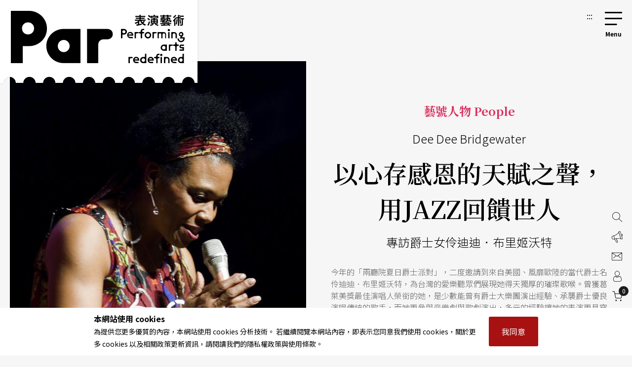

--- FILE ---
content_type: text/html;charset=UTF-8
request_url: https://par.npac-ntch.org/tw/article/doc/D99EPH3NLG
body_size: 17303
content:





<!DOCTYPE html>
<html lang="zh-Hant">
<head>
    <meta charset="utf-8">
    <meta name="viewport" content="width=device-width, initial-scale=1.0, minimum-scale=1.0, maximum-scale=1.0, user-scalable=no">
    <meta name="bxn" content="6938-20260116160749"/>
    <meta http-equiv="X-UA-Compatible" content="IE=edge">
    
<!--[if lt IE 9]><script src="/rsrc/lib/html5shiv.min.js"></script><![endif]-->
    <meta name="Asset-Path" content="/rsrc">
    <link rel="shortcut icon" href="/rsrc/favicon.ico">
    <title>以心存感恩的天賦之聲，用JAZZ回饋世人 ｜ PAR 表演藝術雜誌</title>
     
    <link href="/rsrc/lib/bootstrap-4.5.0.min.css" rel="stylesheet">
    <link href="/rsrc/css/main.css?d=17686938" rel="stylesheet">
    <script src="/rsrc/js/main.js?d=17686938" type="text/javascript"></script>
    <link rel="apple-touch-icon" href="/rsrc/img/par-phone.jpg">




    <!-- Google Tag Manager -->
    <script>(function(w,d,s,l,i){w[l]=w[l]||[];w[l].push({'gtm.start':
            new Date().getTime(),event:'gtm.js'});var f=d.getElementsByTagName(s)[0],
        j=d.createElement(s),dl=l!='dataLayer'?'&l='+l:'';j.async=true;j.src=
        'https://www.googletagmanager.com/gtm.js?id='+i+dl;f.parentNode.insertBefore(j,f);
    })(window,document,'script','dataLayer','GTM-N2N9QBQ');</script>
    
    <meta name="layout" content="main"/>
    <meta name="keywords" content="國家表演藝術中心 兩廳院 PAR 表演藝術 雜誌">
    
        <meta name="description" content="今年的「兩廳院夏日爵士派對」，二度邀請到來自美國、風靡歐陸的當代爵士名伶迪迪．布里姬沃特，為台灣的愛樂聽眾們展現她得天獨厚的璀璨歌喉。曾獲葛萊美獎最佳演唱人榮銜的她，是少數能曾有爵士大樂團演出經驗、承襲爵士優良演唱傳統的歌手，而她更參與音樂劇與歌劇演出，多元的經驗讓她的表演更具穿透力與動人的力量。藉由知名爵士樂節目主持人沈鴻元的訪談，我們更可以了解這位名伶如何看待她的歌聲與事業生涯，如何打造今日的成就！">
    
    <meta property="og:title" content="PAR表演藝術｜以心存感恩的天賦之聲，用JAZZ回饋世人"/>
    <meta property="og:image" content="https://ap-northeast-1-ntch-website-par-files.s3-accelerate.amazonaws.com/par/upload/wdc/file/show/f5bfc911"/>
    
    
    
    
    
    
    
    
    
    
        <meta property="og:description" content="今年的「兩廳院夏日爵士派對」，二度邀請到來自美國、風靡歐陸的當代爵士名伶迪迪．布里姬沃特，為台灣的愛樂聽眾們展現她得天獨厚的璀璨歌喉。曾獲葛萊美獎最佳演唱人榮銜的她，是少數能曾有爵士大樂團演出經驗、承襲爵士優良演唱傳統的歌手，而她更參與音樂劇與歌劇演出，多元的經驗讓她的表演更具穿透力與動人的力量。藉由知名爵士樂節目主持人沈鴻元的訪談，我們更可以了解這位名伶如何看待她的歌聲與事業生涯，如何打造今日的成就！"/>
    


    
     
    <link href="/rsrc/css/page.css?d=17686938" rel="stylesheet">
    <link href="/rsrc/css/article.css?d=17686938" rel="stylesheet">
    <style>
    #root>main>.container{
        padding: 0;
        max-width: 100%;
    }
    .page-ad.mob{margin:50px 0px}

    .info img {
        display: block;
        max-width: 100%;
        height: auto;
        margin: 0 auto;
    }
    </style>

</head>
<body class=" noscript">
    
    


                 
    <div class="modal fade" id="popup-news" tabindex="-1" role="dialog" aria-labelledby="exampleModalLabel" aria-hidden="true">
        <div class="modal-dialog modal-dialog-centered" role="document" style="max-width: 1100px;">
            <div class="modal-content">
                <div class="popup-wp">
                    <div class="logo"></div>
                    <button class="close-btn" tabindex="1">關閉</button>
                    <div class="popup-content">
                        <ul>
                            
                                <li>
                                    <a tabindex="1" href="/tw/article/doc/HEKDB47T35" title="前往陸逸軒與他的2025蕭邦大賽「地獄」試煉（下）">
                                        <figure><img loading="lazy" src="https://ap-northeast-1-ntch-website-par-files.s3-accelerate.amazonaws.com/par/upload/article/0bdd21e7729348138b7d8b537ff5e78b.jpg" alt="陸逸軒"></figure>
                                        <div class="text">
                                            <b>
                                                焦點人物
                                                </b>
                                            <h3>陸逸軒與他的2025蕭邦大賽「地獄」試煉（下）</h3>
                                            <span></span>
                                        </div>
            
                                    </a>
                                </li>
                            
                                <li>
                                    <a tabindex="1" href="/tw/article/doc/HDZAXNZPTA" title="前往人生就是走一段路：大腦科學家的朝聖之路心得報告">
                                        <figure><img loading="lazy" src="https://ap-northeast-1-ntch-website-par-files.s3-accelerate.amazonaws.com/par/upload/article/b94c600a91cf4e628cc056b18d8ffd03.jpg" alt=""></figure>
                                        <div class="text">
                                            <b>
                                                腦海裡的旋律
                                                </b>
                                            <h3>人生就是走一段路：大腦科學家的朝聖之路心得報告</h3>
                                            <span></span>
                                        </div>
            
                                    </a>
                                </li>
                            
                                <li>
                                    <a tabindex="1" href="/tw/article/doc/HDYBAFBJ1M" title="前往獨角戲，原來這麼寂寞——林子恆Ｘ蕭東意的《灰男孩》對談（上）">
                                        <figure><img loading="lazy" src="https://ap-northeast-1-ntch-website-par-files.s3-accelerate.amazonaws.com/par/upload/article/2f685aa45ebf4cb882b57c742c19a5aa.jpg" alt="林子恆（左）與蕭東意（右）。"></figure>
                                        <div class="text">
                                            <b>
                                                特別企畫 Feature
                                                </b>
                                            <h3>獨角戲，原來這麼寂寞——林子恆Ｘ蕭東意的《灰男孩》對談（上）</h3>
                                            <span></span>
                                        </div>
            
                                    </a>
                                </li>
                            
                                <li>
                                    <a tabindex="1" href="/tw/article/doc/HEUK3RDYKL" title="前往「票選你最愛的碧娜舞作！」投票活動中獎公告">
                                        <figure><img loading="lazy" src="https://ap-northeast-1-ntch-website-par-files.s3-accelerate.amazonaws.com/par/upload/news/2987ca63c47f41c2a2f298415f9be509.jpg" alt=""></figure>
                                        <div class="text">
                                            <b>
                                                其他
                                                </b>
                                            <h3>「票選你最愛的碧娜舞作！」投票活動中獎公告</h3>
                                            <span></span>
                                        </div>
            
                                    </a>
                                </li>
                            
                        </ul>
                        <a tabindex="1" href=https://par.npac-ntch.org/tw/article/doc/HDZAXNZPTA class="page-ad ad-click" target=_blank
                            data-banner-id="402800829b26853e019b599ecf6300a7" data-url="https://par.npac-ntch.org/tw/article/doc/HDZAXNZPTA" data-is-blank="true" title="前往人生就是走一段路：大腦科學家的朝聖之路心得報告(另開新視窗)"><img src="https://ap-northeast-1-ntch-website-par-files.s3-accelerate.amazonaws.com/par/upload/banner/dcd0959b34fa4b2dab1fe9f58dfd922d.jpg" alt="人生就是走一段路：大腦科學家的朝聖之路心得報告廣告圖片"></a>
                    </div>
                </div>
            </div>
            
        </div>
    </div>

<script>
    $().ready(function () {
        $('.ad-click').click(function () {
            var bannerId = $(this).data("banner-id")
            var url = $(this).data("url")
            var isBlank = $(this).data("is-blank")
            $.ajaxSetup({
                async : false
            });
            $.post('/article/bannerClickAjax', { bannerId: bannerId }, function (resp) {
                if(resp.status !== 'success' && resp.msg){
                    alert(resp.msg)
                }
            });

            if(isBlank){
                window.open(url)
            }else{
                window.location.href = url
            }
            return false
        });
    });
</script>

    
    

<a class="sr-only sr-only-focusable" href="#main" title="跳到主要內容區塊" tabindex="1">跳到主要內容區塊</a>
<a class="sr-only sr-only-focusable" href="/tw/sitemap/index" title="前往網站導覽" tabindex="1">網站導覽</a>
<noscript><p class="no-js_msg">您的瀏覽器似乎不支援 JavaScript 語法。建議您開啟 Javascript 支援以利完整瀏覽網站功能。</p></noscript>
<div id="root">
    <header>
        <div class="container">
            <a tabindex="2" class="logo" href="/tw/" title="PAR 表演藝術雜誌 - 首頁"><h1 class="font-icon">PAR 表演藝術雜誌</h1></a>
            <a accesskey="u" tabindex="3" href="#" class="accesskey u" title="主選單導覽區(U)">:::</a>
            <nav role="navigation">
                <div id="hamburger">
                    <button type="button" id="hamburger-toggle" class="menu-btn">選單開關</button>
                    <label for="hamburger-toggle">
                        <span></span><span></span><span></span><b></b>
                        <div class="d-none">選單</div>
                    </label>    
                    <div id="menu">
                        <div class="wrapper">
<section class="unit">

    <ul>
        <li><a href="/tw/article/news" title="前往藝訊">News<sub>藝訊</sub></a></li>
        <li><a href="/tw/article/preview" title="前往演出">Preview<sub>演出</sub></a></li>
        <li><a href="/tw/article/feature" title="前往專題">Feature<sub>專題</sub></a></li>
        <li><a href="/tw/article/world" title="前往國際">World<sub>國際</sub></a></li>
        <li><a href="/tw/article/columns" title="前往專欄">Columns<sub>專欄</sub></a></li>
        <li><a href="/tw/article/people" title="前往人物">People<sub>人物</sub></a></li>
        <li><a href="/tw/article/review" title="前往評論">Review<sub>評論</sub></a></li>
        <li><a href="/tw/article/focus" title="前往話題">Focus<sub>話題</sub></a></li>
        <li><a href="/tw/article/choice" title="前往生活">Choice<sub>生活</sub></a></li>
        <li><a href="/tw/video/list" title="前往影音">Video<sub>影音</sub></a></li>
        <li class="web-show"><a href="/tw/publish/service" title="前往商品">Shop<sub>商品</sub></a></li>
        <li><a href="/tw/publish/listMagazine" title="前往當期雜誌目錄">Contents<sub>雜誌</sub></a></li>
        <li><a href="/tw/publish/service" title="前往數位全閱覽">Subscriptions<sub>數位全閱覽</sub></a></li>
        
        
            
            
                <li><a href="/poll/home" title="投票">Vote<sub>投票</sub></a></li>
            
        
        

        <li class="mob-show dropdown">Shop<sub>商品</sub>
            <ol class="submenu">
                <li>
                    <a href="/tw/publish/service" title="前往數位全閱覽">Subscribe 數位全閱覽</a>
                    <ol>
                        <li ><a href="/tw/publish/service">服務說明</a></li>
                        <li ><a href="/tw/publish/memberLevel">方案總覽</a></li>
                        <li ><a href="/tw/publish/docDetail">文字資料庫</a></li>
                        <li ><a href="/tw/publish/ebookDetail">版面資料庫</a></li>
                        <li ><a href="/tw/publish/ybEBookDetail">年鑑資料庫</a></li>
                    </ol>
                </li>

                <li>
                    <a href="/tw/publish/listMagazine" title="前往雜誌">Magazine 雜誌</a>
                </li>
                <li>
                    <a href="/tw/publish/listBook" title="前往書籍">Book 書籍</a>
                    <ol>
                        <li><a href="/tw/publish/listSub/1346653998264011" title="前往表演藝術年鑑">表演藝術年鑑</a></li>
                        <li><a href="/tw/publish/listSub/1346653998264026" title="前往在兩廳院遇見大師">在兩廳院遇見大師</a></li>
                        <li><a href="/tw/publish/listSub/1346653998264040" title="前往兩廳院創作全紀錄">兩廳院創作全紀錄</a></li>
                        <li><a href="/tw/publish/listSub/1346653998264036" title="前往表藝文摘">表藝文摘</a></li>
                        <li><a href="/tw/publish/listSub/1346653998264031" title="前往達人系列">達人系列</a></li>
                        <li><a href="/tw/publish/listSub/1346653998264019" title="前往NSO發現系列">NSO發現系列</a></li>
                        <li><a href="/tw/publish/listSub/1346653998264019" title="前往NSO歌劇系列">NSO歌劇系列</a></li>
                        <li><a href="/tw/publish/listSub/1346653998264013" title="前往特刊">特刊</a></li>
                        <li><a href="/tw/publish/listSub/1346653998264012" title="前往其它">其它</a></li>
                    </ol>
                </li>
                <li><a href="/tw/publish/listCD" title="前往CD">CD</a>
                    <ol>
                        <li><a href="/tw/publish/listSub/1346653998264049" title="前往兩廳院樂典">兩廳院樂典</a></li>
                        <li><a href="/tw/publish/listSub/1346653998264033" title="前往其他">其他</a></li>
                    </ol>
                </li>
                <li><a href="/tw/publish/listDVD" title="前往DVD">DVD</a></li>
            </ol>
        </li>

    </ul>

    <!-- <a class="img" href="/tw/publish/latestMag" title="前往當期雜誌">
        <img src="/rsrc/latestMag.png" name="lastMagazineImg" alt="當期雜誌">
    </a> -->


</section>

<ul class="contact">
    <li><a href="/tw/page/advertise.html" title="前往廣告刊登">廣告刊登</a></li>
    <li><a href="/tw/contact/index" title="前往聯絡我們">聯絡我們</a></li>
    <li><a href="/tw/member/index" title="前往會員專區">會員專區</a></li>
    <li class="cart"><a href="/tw/shopping/showCart" title="前往購物車">購物車</a></li>

</ul>

<ul class="language">
    <li><a class="tw" title="切換至繁體中文">繁體中文</a></li>
    <li><a class="cn" title="切換至簡體中文">簡體中文</a></li>
    <li><a style="color: #DB3A64;" href="/tw/newsletter/list" class="" title="前往電子報">訂閱電子報</a></li>
</ul>





<form action="/article/search" method="post" class="search" name="search_form" id="search_form" >
    <input type="text" name="text" value="" placeholder="請輸入關鍵字搜尋" title="請輸入關鍵字搜尋">
    <button type="submit">搜尋</button>
</form>
</div>
                        <button type="button" class="close-menu">關閉選單</button>
                    </div>
                </div>
            </nav>
        </div>
    </header>
    <main role="main">
        <div class="container">
            <a accesskey="c" href="#" class="accesskey c" title="主要內容區(C)" id="main">:::</a>
            
    
    
    
    
    
    <div class="article-cover">

        
        <figure>
            <div>
                
                    <img src="https://ap-northeast-1-ntch-website-par-files.s3-accelerate.amazonaws.com/par/upload/wdc/file/show/f5bfc911" alt=""><figcaption>以心存感恩的天賦之聲，用JAZZ回饋世人（許斌 攝）  </figcaption>
                
            </div>
        </figure>
        

        <div class="text">
            <b>藝號人物 People</b>
            
            <span class="subtitle">Dee Dee Bridgewater </span>
            <h2>以心存感恩的天賦之聲，用JAZZ回饋世人</h2>
            <span class="subtitle">專訪爵士女伶迪迪．布里姬沃特</span>
            <p><p>今年的「兩廳院夏日爵士派對」，二度邀請到來自美國、風靡歐陸的當代爵士名伶迪迪．布里姬沃特，為台灣的愛樂聽眾們展現她得天獨厚的璀璨歌喉。曾獲葛萊美獎最佳演唱人榮銜的她，是少數能曾有爵士大樂團演出經驗、承襲爵士優良演唱傳統的歌手，而她更參與音樂劇與歌劇演出，多元的經驗讓她的表演更具穿透力與動人的力量。藉由知名爵士樂節目主持人沈鴻元的訪談，我們更可以了解這位名伶如何看待她的歌聲與事業生涯，如何打造今日的成就！</p></p>

            
                <div class="author">
                    
                    文字<i style="color: #000;font-style: normal;display: inline-block;padding: 0 5px;vertical-align: 1px;">|</i><a href="/tw/article/author/4630" title="前往李秋玫">李秋玫</a>、<a href="/tw/article/author/708" title="前往沈鴻元">沈鴻元</a>
            
            <br/>
            
                
                攝影<i style="color: #000;font-style: normal;display: inline-block;padding: 0 5px;vertical-align: 1px;">|</i><a href="/tw/article/photoer/1649053010690000" title="前往許斌">許斌</a>
                <br/>
            
            
            
            <a href="/tw/publish/magazine/1346656010522396" title="前往雜誌第178期">
            
                第178期 / 2007年10月號</a></div>
            

            
            <ul id="share" >
    <li><a href="#" class="share-icon facebook" title="分享至facebook (另開新視窗)"><i class="font-icon font-icon-share-fb" style="font-size:1.25rem"></i><span>分享至facebook</span></a></li>
    <li><a href="#" class="share-icon line" title="分享至line (另開新視窗)"><i class="font-icon font-icon-share-line" style="font-size:1.25rem"></i><span>分享至line</span></a></li>
    <li><a href="#" class="share-icon weibo" title="分享至微博 (另開新視窗)"><i class="font-icon font-icon-share-weibo" style="font-size:1.13rem"></i><span>分享至微博</span></a></li>
    <li><a href="#" class="share-icon wechat" title="分享至wechat"><i class="font-icon font-icon-share-wechat" style="font-size:1.13rem"></i><span>分享至wechat</span></a></li>
    <li><a href="#" class="share-icon clipboard" title="分享連結"><i class="font-icon font-icon-share-link" style="font-size:1.25rem"></i><span>分享連結</span></a></li>
    
        
            <li><a href="javascript:void(0);" class="favorite" onclick="likeArticle()" title="收藏這篇文章">收藏</a></li>
        
    
</ul>

            
        </div>
    </div>

    <section class="article-main">
        <article>
            
            
                <div class="preface">
                    <p>今年的「兩廳院夏日爵士派對」，二度邀請到來自美國、風靡歐陸的當代爵士名伶迪迪．布里姬沃特，為台灣的愛樂聽眾們展現她得天獨厚的璀璨歌喉。曾獲葛萊美獎最佳演唱人榮銜的她，是少數能曾有爵士大樂團演出經驗、承襲爵士優良演唱傳統的歌手，而她更參與音樂劇與歌劇演出，多元的經驗讓她的表演更具穿透力與動人的力量。藉由知名爵士樂節目主持人沈鴻元的訪談，我們更可以了解這位名伶如何看待她的歌聲與事業生涯，如何打造今日的成就！</p>
                </div>
            
            

            
            
            

            
            
            

            
            
                <div class="article-paid">
                    
                    
<div class="edit-block">

    
        
            <p><strong>直到今天，每當我上台表演時，對觀眾說的第一句話就是：「謝謝你們花了生命裡最寶貴的時間前來，我滿心感激！」</strong></p>
<p align="right"><strong>&mdash;&mdash;迪迪．布里姬沃特</strong></p>
<p>今年八月廿九日，爵士歌手迪迪．布里姬沃特（Dee Dee Bridgewater）二度來台表演，我有幸能夠進行一段面對面的訪問。從下面的問答中，你將發現她掏心掏肺地分享了許多故事。其中許多內容即使在她的官網自傳裡，甚至任何國外音樂網站都找不到。而在訪問的過程之中，我們可以了解一個傑出歌手的心路歷程。正所謂「態度決定高度」，如果由Dee Dee Bridgewater的歌唱觀點來看她今日的成就，真是一點都不會讓人驚訝。</p>
<p><strong>Q</strong><strong>：聽說妳的父母都從事音樂相關的行業，可以談談他們嗎？</strong></p>
<p><strong>A</strong><strong>：</strong>嗯，其實只有我的父親而已。他曾是個小號手，現在退休了。還當過學校老師，也當過校長，從田納西州的曼菲斯城（Memphis），也就是我出生的地方，開始他的執教生涯。他教過爵士樂團，也兼任私人音樂家教，有許多在爵士樂壇十分成功的樂手都曾是他的學生。像是鋼琴手Harold Mabern、Phineas Newborn、長笛手Charles Lloyd等等，還有英年早逝的小號好手Booker Little也曾是他的學生。其他像薩克斯風手Frank Strozier和喬治．柯曼（George Coleman）也是。還有Harold Mabern，等等，我剛剛是不是已經提過他了？所以我等於是聽著爵士樂長大的。</p>
<p>至於我母親，她其實沒有什麼音樂天賦，但她喜歡聽爵士歌手唱歌。艾拉．費茲傑羅（Ella Fitzgerald）是她的最愛，肚子裡還懷著我時就常放她的唱片。她現在八十多歲了，還是常常告訴我當我只有十個月大時，話都還不會說一句，卻已經可以跟著艾拉一起擬聲演唱（Scat）。這件事讓我明白為什麼我天生就會擬聲演唱，從來不需要去學校。此外，也讓我理所當然地認為：「喔，爵士樂嘛！就是擬聲演唱呀！艾拉這麼做、Betty Carter這麼做、莎拉．沃恩（Sarah Vaughan）這麼做、卡門．麥克芮（Carman McRae）也這麼做呀！」你知道嗎，這麼多我崇拜的歌手都是這樣唱的。我在家裡總是聽爵士樂，和朋友在一起時，你知道的，會聽些廣播電台的節目，像是五十大排行榜啦、靈魂樂啦等等。</p>
<p><strong>Q</strong><strong>：所以妳從小就聽爵士樂。那麼，你怎麼走上職業歌手這條路的呢？</strong></p>
<p><strong>A</strong><strong>：</strong>我三歲的時候全家搬到了密西根州佛林特市（Flint）。因為在五○年代的美國，非裔美人若想要好一點的工作，必須到北邊去找。那邊工廠多，對黑人勞工的需求量較大。所以我是在佛林特市長大的。到了十四歲左右，發現身旁的朋友們沒半個聽爵士樂，我竟是唯一的一個！對他們而言，我是個怪咖。我十六歲時組了一個三重奏，那時許多帶主唱的三重奏或四重奏樂團都嚮往一九六二年成立的摩城之音（Motown）。我家附近幾個女生也和摩城之音簽了約，應該說，幾乎所有住在佛林特市且有點音樂潛力的新秀，都被他們給簽走了。摩城之音本來也準備給我一張合約，但那時Berry Gordy剛簽了Stevie Wonder，有一堆兒童福利法的問題必須處理，所以他們只好告訴我爸，等我滿了十八歲後再說。這可把我惹毛了，於是告訴我爸說我不要和他們簽約，我要和Capitol唱片簽，因為Nancy Wilson在那裡！不過，我當然還搞不清楚弄一張爵士唱片的合約有多難，呵呵！</p>
<p><strong>Q</strong><strong>：嗯，這真是很神奇的故事。所以，妳天生就是個唱歌的料？</strong></p>
<p><strong>A</strong><strong>：</strong>在我這一輩的女歌手中，我可能是最後一個擁有和艾拉．費茲傑羅、莎拉．沃恩等人相似的出道背景，也就是擁有大樂團的經驗。從大樂團開始演唱生涯，就音樂本身而言，我佔了許多優勢。因為在大樂團裡，身為一個歌手，必須要把自己的聲音穿過十八種不同樂器。這會讓你了解，利用正確的呼吸方式，然後讓聲音具有穿透力是多麼重要的一件事！畢竟在七○年代，音響器材和今天是完全不能比的。有很多狀況，像是當音響器材不夠好，手上的麥克風又不夠力時，我必須學會如何讓自己的聲音出的去。這也是為什麼我相信，如果你把我和一些比我後期出道的年輕歌手相比較，像是卡珊卓．威爾森（Cassandra Wilson），或是也有些大樂團經驗的黛安‧瑞芙（Dianne Reeves），我的聲音是比較夠力的。我能夠讓聲音穿透出去，而她們不能，因為我有大樂團和音樂劇的經驗。</p>
<p>而講到音樂劇，那是根本沒有麥克風的！不，應該是說我不用麥克風。許多音樂劇歌手身上都戴著麥克風，因為她們的音量不夠。我演的第一齣音樂劇<em>The Wiz</em>，我是全場唯一沒有配戴麥克風的歌手。我就像歌劇女高音一樣，利用吊掛在上空的收音麥克風便可以讓聲音傳到觀眾席最遠的地方。</p>
<p><strong>Q</strong><strong>：那妳需要刻意去鍛鍊自己的聲音嗎？看起來妳好像比較像是「從做中學」？</strong></p>
<p><strong>A</strong><strong>：</strong>答對了！我從演出中汲取經驗。不過我曾求教於一位了不起的古巴女歌手，叫做Gladyces DeJesus。她教我呼吸的方法，所以我懂得如何讓聲音穿出去。我也曾從女高音的演唱裡學習歌唱技巧，因此我三不五時也會跟劇作家或歌手合作一些歌劇演出，而且成果還不賴！我和潔西．諾曼（Jessye Norman）合作過幾次，潔西也對我的歌唱技巧印象深刻。因為除了正確的呼吸方法外，我還能運用許多細膩的聲音技巧替我演唱的歌曲上色。我可以很粗野地唱節奏藍調或搖滾樂，也可以很輕柔優雅，有一陣子我甚至被拿來和Marilyn Monroe比較，因為我也可以唱出小女孩般的可愛歌聲。我還能讓聲音聽起來就像是樂器演奏，多半假扮成小號，近年來也加了薩克斯風，現在我更愛模仿裝上弱音器的伸縮號。而這些能力，必須歸功於過去的表演經驗。</p>
<p><strong>Q</strong><strong>：所以妳不僅是個歌手，更是個演員囉？！那麼以一個演員的角度，能不能談一些這方面的收穫？</strong></p>
<p><strong>A</strong><strong>：</strong>嗯，從音樂劇的表演裡，我學會了如何和遠處觀眾溝通的技巧。導演總是會說：「妳必須要把情感傳遞到最遠處包廂裡的觀眾，他們必須要從妳的聲音裡感受到才行！」所以這就不簡單了，你必須要用比較大的音量，卻不能用吼的，得用一些特殊的歌唱技巧才能把感情送過去，而這就是我當演員最大的收穫。所以我常建議年輕演員去上一些戲劇課程，學習在大舞台上如何放鬆。你知道的，年輕演員見到大舞台時總是會怯場。看著舞台這麼大，底下觀眾這麼多，如果沒有先經過類似的訓練，他們會進退維谷。</p>
<p>現在我喜歡透過合作去協助這些年輕人，讓他們成為一個全方位的藝人。好比說學跳舞就很重要，學習怎麼在歌曲之間講話也很重要，因為這樣可以吸引到觀眾，讓他們感到你真的在搏感情。還要學習如何直視觀眾雙眼，最起碼也要讓人以為你在看著他。而這可是有訣竅的，比方說你不想因為四目交接而失去了對表演的專注力，這時你可以看著他的額頭；就像我現在其實正看著你的額頭，但你卻以為我盯著你的眼睛；這就是我從戲劇裡學到的小技巧。但說實話，表演時我會盡量避免真正的眼神接觸，因為當你看到一個並沒有融入在表演裡的觀眾，情緒是會受到影響的。</p>
<p>你知道的，表演時讓人們認為你真在和他們溝通是很重要的。對我而言，身為一個藝人，我的目標是讓所有人從我的表演中都能經歷一次特別的體驗。讓他們離開後能夠擁有多一些靈感，多一些活力，去面對現實生活裡各自的問題。</p>
<p><strong>Q</strong><strong>：妳不斷提到你的歌聲渾然天成，針對這點，是不是能發表些想法？</strong></p>
<p><strong>A</strong><strong>：</strong>你必須要了解，對我來說，我的聲音是因為老天爺賞飯吃。至於這個「老天爺」，你可以自行定義，畢竟不見得每個人的信仰都一樣。我的聲音生來如此，不需要老師教，我就是能唱。也因此，當我年紀漸長，我開始了解，既然我擁有這個天賦，我便有這個責任回饋。而這樣一來，我也將得到更多。我不把音樂或藝術當成能讓我財源滾滾的工具，反而將它，以及我的生命，看成上天賜與我的珍貴禮物。因為沒有多少人能夠像我一樣，可以藉由歌唱環遊世界，可以感受各種不同的文化。我非常謙卑地面對這一切，因為我比別人更幸運。所以，我每天都會感謝老天爺賞給我這副歌喉，讓我能夠撫養子女，讓女兒能夠唸到大學，能夠買房子讓她展開自己的生活。能夠替我的母親，和從我十二歲起照顧我，待我如生父的繼父，添置一個舒適的住所。我真的滿懷感激。</p>
<p>許多藝人把一切視做理所當然，不知感恩，我曾有過幾次不愉快的經驗。他們心高氣傲，不尊重將整場演出拼湊完成的所有人。你知道每到一個國家，需要多少人力辛苦工作才能讓一場演出順利進行嗎？這是多麼不可思議的一件事！還有更多人，從自己忙碌的生活裡抽出時間買票進場，有人更是存了好久的錢才買得起一張票呢！我還記得在西元一九八九年時，我在瑞士的Morge市辦了一場演唱會。我到得早，從更衣室裡往外看，看到許多觀眾從停車場裡走來。看著他們魚貫進場，我告訴自己：「天哪！這些人將自己生命裡的一段時間抽出，只為了看我表演！他們花錢買票，家裡可能請了褓母，並盛裝出席，來到這裡希望得到快樂。所以，我的責任就是要盡全力給他們一場最棒的秀！」這也就是為什麼直到今天，每當我上台表演時，對觀眾說的第一句話就是：「謝謝你們花了寶貴的時間前來，花了錢買票，我滿心感激！」而這點，卻是很多藝人所無法理解的。因為對於一個藝人來說，少了群眾，就什麼都不是了！</p>
<p>&nbsp;</p>
<p>文字｜沈鴻元 愛樂電台「台北爵士夜」主持人</p>
        
    


    
        <div class="fixed-bg-ad ad-click" data-banner-id="4028d08a9a71f052019abeed086600f3" data-url="https://par.npac-ntch.org/publish/listSub/1346653998264011" data-is-blank="true">
            <a href=https://par.npac-ntch.org/publish/listSub/1346653998264011 target=_blank title="前往表演藝術年鑑資料庫(另開新視窗)">
                <div class="img" style="background-image: url(/ad/img/4028d08a9a71f052019abeed086600f3)">
                    <div style="position: absolute;opacity: 0;">表演藝術年鑑資料庫</div>
                </div>
            </a>
        </div>
    


    


    
    
        
    

    
        
    
    


    

    


    



    
        <div class="ad-click" data-banner-id="4028d08a9a71f052019abee605bc00ef" data-url="https://par.npac-ntch.org/publish/listSub/1346653998264011" data-is-blank="true">
            <a href=https://par.npac-ntch.org/publish/listSub/1346653998264011 class="page-ad mob" target=_blank title="前往表演藝術年鑑資料庫(另開新視窗)"><img src="/ad/img/4028d08a9a71f052019abee605bc00ef" alt="表演藝術年鑑資料庫廣告圖片"></a>
        </div>
    


    



    
    

    



    

    

    




    
    



    
    



    
    



    
    



    
    



    

</div>

                    
                </div>

                <div class="join">
                    <div>
                        <div class="pc-show"><div class="h5">歡迎加入 PAR付費會員 或 兩廳院會員 <br> 閱讀完整精彩內容！</div></div>
                        <div class="mob-show">
                            <div class="h5">歡迎加入付費會員閱讀此篇內容</div>
                            <span>立即加入PAR雜誌付費會員立即加入PAR雜誌付費會員立即加入PAR雜誌付費會員</span>
                        </div>
                        
                            <div class="link-frame">
                                <a href="/member/login" class="link-style" title="前往會員登入">會員登入</a>
                                <a href="/member/register" class="link-style red" title="前往註冊">馬上註冊</a>
                            </div>
                        
                    </div>
                </div>
            

            
            
            

            
            
                <div class="info">
                    <p><strong>側寫</strong><strong>迪迪．布里姬沃特</strong></p>
<p><strong>親切天后</strong> &nbsp;<strong>風趣揮灑魅力</strong></p>
<p><strong>文字&nbsp; </strong><strong>李秋玫</strong></p>
<p>若說人聲也是一項樂器，那麼迪迪．布里姬沃特（Dee Dee Bridgewater）這位爵士女歌手可說是將她的聲音「演奏」得淋漓盡致！她迷人而多變的嗓音，以及絕佳的擬聲唱法，無愧為當代天后級的爵士女伶的封號。除了舞台上的絕佳演出之外，究竟有什麼樣的魅力贏得樂迷們的心，成為最受歡迎的爵士歌手？</p>
<p>記者會上眾人引頸期盼，卻遲遲不見迪迪的身影。在主持人慧詰地讓大家體驗記者會「傳說中的中場休息時間」後，終於看到她進場。從大廳樓梯緩步下來伴隨的歌聲，其實就已迅速安撫了眾人焦躁的心情。&ldquo;Thank you &lsquo;so&rsquo; very much!&rdquo;站定位子後，迪迪居然重複地用這文法不合的句子來強調歉意。「我之所以會遲到，是因為我漸漸老了，想要休息五分鐘，卻不知不覺過了一個小時。」這與舞台上載歌載舞相反的印象，使眾人懷疑或不捨。「作為一個女人，我精心打扮，手上的首飾卻不小心滑落，所以飯店又花了一點五個小時尋找我的&ldquo;BLING BLING&rdquo;！」無論這個理由成不成立，她風趣的談話及沉穩又誠懇的聲音，已經讓等待變得不那麼重要了！</p>
<p>彩排時，迪迪說自己是在做一項高層次的演出，也是在將人生反映在舞台上。爵士就像一種美麗的自由，不局限在一個地域內，而可以被世界上不同的文化共同表演。「我將以一己之力持續這個傳承，使更多人，尤其是更多的新血進入這聲音的世界。」演奏前，迪迪總不忘先一一介紹自己的團隊。她認為自己只是團體裡的一員，當他們一起旅行時，團員就是她的家人。當然演出時，每個人都是重點。「我通常喜歡跟大家站在一起，但有時我會走得比較前面，那是因為我要與觀眾們有更親近的接觸，我並不是凌駕於團員之上的！」如此的氣度，也是迪迪令人傾心之因。</p>
<p>擔任聯合國農糧組織代言人（Food and Agriculture Organization, Goodwill Ambassadors）的迪迪，利用自己的高知名度及影響力，致力於協助全球終止飢餓的工作，並數度前往非洲國家參與救援活動，也因緣際會在Bamako的一個名為Mali的地區找到身為非裔美國人的根，從而明白自己與生俱來的歌唱天賦。「我感到，我終於找到自己的聲音！」雖然她堅稱自己的曾曾&hellip;&hellip;祖父來自中國，而且姓&ldquo;G&rdquo;？但無論如何，迪迪的溫柔、親和與四射的熱力，使爵士更經典、更深入人心！</p>
                </div>
            
            

            
            
            
            
            
            
            
            

            
            
                <div class="hashtag">
                    
                        
                        
                            <a href="/article/tag/13342" title="前往兩廳院夏日爵士派對">兩廳院夏日爵士派對</a>
                        
                    
                        
                        
                            <a href="/article/tag/23796" title="前往迪迪．布里姬沃特">迪迪．布里姬沃特</a>
                        
                    
                        
                        
                            <a href="/article/tag/27646" title="前往爵士樂">爵士樂</a>
                        
                    
                </div>
            
            

            
            

    <section class="related">
        <div class="h5">Related topics <h5>相關文章</h5></div>
        <ul>
            
                <li>
                    <a href="/tw/article/doc/HDQ828Z295" title="前往呂柏伸  創作與教學共振  見證不同階段的戲劇之路（上）">
                        <figure><div>
                            <img src="https://ap-northeast-1-ntch-website-par-files.s3-accelerate.amazonaws.com/par/upload/article/26905c2d016b445cbf18283f23bdd45b.jpg" alt="">
                        </div></figure>
                        <div class="text">
                            <b>藝號人物 People</b>
                            <div class="h4">呂柏伸  創作與教學共振  見證不同階段的戲劇之路（上）</div>
                        </div>
                    </a>
                </li>
            
                <li>
                    <a href="/tw/article/doc/HDQ86QVRQ6" title="前往呂柏伸  創作與教學共振  見證不同階段的戲劇之路（下）">
                        <figure><div>
                            <img src="https://ap-northeast-1-ntch-website-par-files.s3-accelerate.amazonaws.com/par/upload/article/347635e9ddd04458925bf8751f2d01d6.jpg" alt="">
                        </div></figure>
                        <div class="text">
                            <b>藝號人物 People</b>
                            <div class="h4">呂柏伸  創作與教學共振  見證不同階段的戲劇之路（下）</div>
                        </div>
                    </a>
                </li>
            
                <li>
                    <a href="/tw/article/doc/HD83N33L0A" title="前往雅倫．萊弗許茲  從局外人到專業馬戲之路">
                        <figure><div>
                            <img src="https://ap-northeast-1-ntch-website-par-files.s3-accelerate.amazonaws.com/par/upload/article/81ae9b35d175481b99d36225ea590d38.jpg" alt="">
                        </div></figure>
                        <div class="text">
                            <b>藝號人物 People</b>
                            <div class="h4">雅倫．萊弗許茲  從局外人到專業馬戲之路</div>
                        </div>
                    </a>
                </li>
            
                <li>
                    <a href="/tw/article/doc/HD83RIRKMX" title="前往雅倫．萊弗許茲  動作、音樂、舞蹈、敘事與馬戲">
                        <figure><div>
                            <img src="https://ap-northeast-1-ntch-website-par-files.s3-accelerate.amazonaws.com/par/upload/article/2b2ddfc64cf04fed8367c2a94767d43b.jpg" alt="">
                        </div></figure>
                        <div class="text">
                            <b>藝號人物 People</b>
                            <div class="h4">雅倫．萊弗許茲  動作、音樂、舞蹈、敘事與馬戲</div>
                        </div>
                    </a>
                </li>
            
                <li>
                    <a href="/tw/article/doc/HC1P4CH86H" title="前往楊．馬騰斯  透過不同的身體  測試舞蹈的邊界（上 ）">
                        <figure><div>
                            <img src="https://ap-northeast-1-ntch-website-par-files.s3-accelerate.amazonaws.com/par/upload/article/bf0f6ead025c4295bcffc64708021e83.jpeg" alt="">
                        </div></figure>
                        <div class="text">
                            <b>藝號人物 People</b>
                            <div class="h4">楊．馬騰斯  透過不同的身體  測試舞蹈的邊界（上 ）</div>
                        </div>
                    </a>
                </li>
            
                <li>
                    <a href="/tw/article/doc/HC1PCTZ0CT" title="前往楊．馬騰斯  透過不同的身體  測試舞蹈的邊界（下 ）">
                        <figure><div>
                            <img src="https://ap-northeast-1-ntch-website-par-files.s3-accelerate.amazonaws.com/par/upload/article/cb2bb46a17084aff9d7dce8d47dbc7a4.jpg" alt="">
                        </div></figure>
                        <div class="text">
                            <b>藝號人物 People</b>
                            <div class="h4">楊．馬騰斯  透過不同的身體  測試舞蹈的邊界（下 ）</div>
                        </div>
                    </a>
                </li>
            
        </ul>
    </section>




<div id="popup">
    <div class="popup-wp">
        <button class="close-btn">關閉</button>
        <h5>取消收藏這篇文章？</h5>
        <div class="link-frame">
            <a href="#" class="link-style link-btn red" title="再讓我想一想">再讓我想一想</a>
            <a href="/article/unLike/1346406718664500" class="link-style link-btn dark" title="確定取消收藏">確定取消收藏</a>
        </div>
    </div>
</div>


<!--收藏文章用的form-->
<form action="/article/like" method="post" name="form_like" id="form_like" >
    <input type="hidden" name="id" value="1346406718664500" id="id" />
</form>

            

            
            
            
        </article>

        
        

<aside style="position: relative;">
    
    
        
    

    
        
    
    

    <div class="sticky">
    
        


    <div class="popular">
        <div class="h3">Popular <h3>熱門文章</h3></div>
        <ul>
            
                <li>
                    <a href="/tw/article/doc/HE6TO3LB3W" title="前往北京曲劇《我這一輩子》的提醒">
                        <figure><div><img src="https://ap-northeast-1-ntch-website-par-files.s3-accelerate.amazonaws.com/par/upload/article/ecc6d7c5b72a4cb89b0a3b42012afb77.JPG" alt=""></div></figure>
                        <div class="text">
                            
                                <b>回想與回響 Echo</b>
                            
                            <div class="h4">北京曲劇《我這一輩子》的提醒</div>
                        </div>
                    </a>
                </li>
            
                <li>
                    <a href="/tw/article/doc/HDYA0WUM8L" title="前往魏雋展：框出戰場，打造演員的成年禮">
                        <figure><div><img src="https://ap-northeast-1-ntch-website-par-files.s3-accelerate.amazonaws.com/par/upload/article/b17c0b9f1f044903ad9ef02beefe6f08.jpg" alt=""></div></figure>
                        <div class="text">
                            
                                <b>特別企畫 Feature</b>
                            
                            <div class="h4">魏雋展：框出戰場，打造演員的成年禮</div>
                        </div>
                    </a>
                </li>
            
                <li>
                    <a href="/tw/article/doc/HDZAXNZPTA" title="前往人生就是走一段路：大腦科學家的朝聖之路心得報告">
                        <figure><div><img src="https://ap-northeast-1-ntch-website-par-files.s3-accelerate.amazonaws.com/par/upload/article/b94c600a91cf4e628cc056b18d8ffd03.jpg" alt=""></div></figure>
                        <div class="text">
                            
                                <b>腦海裡的旋律</b>
                            
                            <div class="h4">人生就是走一段路：大腦科學家的朝聖之路心得報告</div>
                        </div>
                    </a>
                </li>
            
                <li>
                    <a href="/tw/article/doc/HDYAELY8VB" title="前往王墨林 X 白大鉉：不斷反省自己，才能讓表演變得誠實（上）">
                        <figure><div><img src="https://ap-northeast-1-ntch-website-par-files.s3-accelerate.amazonaws.com/par/upload/article/ae446875e7c94f1981f20ce47a26bcc0.jpg" alt=""></div></figure>
                        <div class="text">
                            
                                <b>特別企畫 Feature</b>
                            
                            <div class="h4">王墨林 X 白大鉉：不斷反省自己，才能讓表演變得誠實（上）</div>
                        </div>
                    </a>
                </li>
            
                <li>
                    <a href="/tw/article/doc/HEK60DVC3K" title="前往邁向JPG 2.0 朱宗慶打擊樂團40周年正式世代交棒">
                        <figure><div><img src="https://ap-northeast-1-ntch-website-par-files.s3-accelerate.amazonaws.com/par/upload/news/5787d1e3a8a34bf28f143602250558be.jpg" alt=""></div></figure>
                        <div class="text">
                            
                                <b>藝訊 News</b>
                            
                            <div class="h4">邁向JPG 2.0 朱宗慶打擊樂團40周年正式世代交棒</div>
                        </div>
                    </a>
                </li>
            
        </ul>
    </div>


    

    
        
            <div class="ad-click" data-banner-id="4028d08a9a71f052019abee605bc00ef" data-url="https://par.npac-ntch.org/publish/listSub/1346653998264011" data-is-blank="true">
                <a class="straight-ad" href=https://par.npac-ntch.org/publish/listSub/1346653998264011 target=_blank title="前往表演藝術年鑑資料庫(另開新視窗)"><img src="/ad/img/4028d08a9a71f052019abee605bc00ef" alt="表演藝術年鑑資料庫廣告圖片"></a>
            </div>
        
    
    </div>
</aside>


        

    </section>

    
    
        <section class="authors">
            <div class="h3"><span>Authors</span></div>
            <div class="subtitle">
                <h3>作者</h3>
            </div>

            <div class="authors-area">
                <ul>
                    
                        
                        
                            <li>
                                <a href="/tw/article/author/708" title="前往沈鴻元">
                                    <figure style="background-image: url(https://par.npac-ntch.org/rsrc/img/author-editor.jpg);"></figure>
                                    <div class="text">
                                        <b>沈鴻元</b>
                                        <span></span>
                                    </div>
                                </a>
                            </li>
                        
                    
                        
                        
                            <li>
                                <a href="/tw/article/author/4630" title="前往李秋玫">
                                    <figure style="background-image: url(https://par-files.npac-ntch.org/par_uat/upload/author/629a288181f5414fb72ed6c9b97e2606.jpg);"></figure>
                                    <div class="text">
                                        <b>李秋玫</b>
                                        <span></span>
                                    </div>
                                </a>
                            </li>
                        
                    
                </ul>
            </div>
        </section>
    
    

    
    
        <div class="ad-click" data-banner-id="4028d08a9810fdf801982c5f3e340061" data-url="https://par.npac-ntch.org/tw/article/review" data-is-blank="true">
            <a href=https://par.npac-ntch.org/tw/article/review class="page-ad full" target=_blank title="前往演出評論(另開新視窗)"><img src="/ad/img/4028d08a9810fdf801982c5f3e340061" alt="演出評論廣告圖片"></a>
        </div>
    
    

        </div>
    </main>
   
    <footer>
        <div class="subscribe">
            <div class="wrap">
                <section>
                    <div class="h2">免費訂閱PAR電子報，獲取更多藝文資訊！</div>
                </section>
                <form action="/subscribe/doSubscribe" method="post" name="form_subscribe" id="form_subscribe" >
                    <input type="text" name="name" value="" placeholder="姓名" title="請填入姓名">
                    <input type="email" name="email" value="" placeholder="Email" title="請填入 Email 地址">
                    <button class="g-recaptcha" data-sitekey="6LcE0aMUAAAAAFK9lSpFJqr_o2Ynho7Zc6DjyZIO" data-callback="recaptchaMain" data-action="subscribe">立即訂閱</button>
                    <div class="note" style="color:#999;">*通過遞交此表格，即表示您接受並同意已閱讀本網站的使用條款，私隱政策和個人資料收集聲明。</div>
                </form>
            </div>
        </div>
        <div class="container">
            <a accesskey="b" href="#" class="accesskey b" title="底部功能區(B)">:::</a>
            <div class="links">
                <div class="logo">
                    <a href="/tw/" class="font-icon" title="PAR 表演藝術雜誌 - 首頁">PAR 表演藝術雜誌</a>
                </div>
                <ul class="about">
                    <li><a href="/tw/page/about.html" title="前往關於我們">關於我們</a></li>
                    <li><a href="/tw/contact/index" title="前往聯絡我們">聯絡我們</a></li>
                    <li><a href="/tw/page/advertise.html" title="前往廣告刊登">廣告刊登</a></li>
                    <li><a href="/tw/newsletter/list" title="前往電子報">電子報</a></li>
                    <li><a href="https://npac-ntch.org/" target="_blank" title="前往國家表演藝術中心(另開新視窗)">國家表演藝術中心</a></li>
                    <li><a href="https://npac-ntch.org/zh" target="_blank" title="前往國家兩廳院(另開新視窗)">國家兩廳院</a></li>
                    <li><a href="/tw/sitemap/index" title="前往網站導覽">網站導覽</a></li>

                </ul>
            </div>
            <div class="copy">
                
                    國家表演藝術中心國家兩廳院《PAR表演藝術》版權所有<br>
                &copy;<b>2022</b> Performing arts redefined. All Rights Reserved<br>
                統一編號 Tax Id number 00973926<br>
                本站所提供相關演出資訊，如有異動應以主辦單位公告為準。 <br> <span><a href="/tw/page/terms.html" title="前往服務條款">服務條款</a> ｜ <a href="/tw/page/policy.html" title="前往隱私權聲明">隱私權聲明</a> ｜ <a href="/tw/page/copy.html" title="前往著作權聲明">著作權聲明</a></span>
                
                <div class="badge" >
                    <a href="https://accessibility.moda.gov.tw/Applications/Detail?category=20230802142537" target="_blank" title="無障礙網站(另開新視窗)">
                        <img src="/rsrc/img/a.jpg" border="0" width="88" height="31" alt="通過A無障礙網頁檢測" />
                    </a>
                </div>
                
               
            </div>
        </div>
    </footer>
    <button tabindex="0" type="button" id="scroll-to-top" title="回到網頁最上方"><span>回到網頁最上方</span></button>

    <div id="policy-main">
        <div>
            <p>
                <b style="font-size: 1.14em;">本網站使用 cookies </b><br>
                為提供您更多優質的內容，本網站使用 cookies 分析技術。 若繼續閱覽本網站內容，即表示您同意我們使用 cookies，關於更多 cookies 以及相關政策更新資訊，請閱讀我們的隱私權政策與使用條款。
            </p>

            <button id="policy-close">我同意</button>
        </div>
    </div>
</div>

<nav class="floating">
    <ul>
        <li><a href="/tw/article/search" title="前往搜尋"><b>搜尋</b></a></li>
        <li><a href="/tw/page/advertise.html" title="前往廣告刊登"><b>廣告刊登</b></a></li>
        <li><a href="/tw/contact/index" title="前往聯絡我們"><b>聯絡我們</b></a></li>
        <li><a href="/tw/member/index" title="前往會員專區"><b>會員專區</b></a></li>
        <li><a href="/tw/shopping/showCart" class="tool-cart"><b>購物車</b><i id="cart-total">0</i></a></li>
    </ul>
</nav>



<script src="/rsrc/lib/ifvisible.js" type="text/javascript"></script>
<script src='/rsrc/lib/bootstrap.bundle-4.5.0.min.js'></script>
<script src='https://www.google.com/recaptcha/api.js?hl=zh-TW'></script>
<script type="text/javascript">
    $().ready(function(){
        var msg = ""
        if (msg != '') {
            alert(msg);
            
            
            return false;
        }

        var dur = (ifvisible.getIdleDuration() / 1000);
    })

    function recaptchaMain(token) {
        recaptchaValid("main", token)
    }

    function recaptchaValid(page, token) {
        const regex = new RegExp("^[a-zA-Z0-9_+\.]{1,63}@[a-zA-Z0-9.-]+\.[a-zA-Z]{2,}$");

        //-- 判斷是 submit 電子報的還是 layout 的 form
        let $form = $("form[name='form_subscribe']");
        let $input = $form.children("input[name='email']");
        if("newsletter" == page) {
            $form = $("form[name='form_newsletter']");
            $input = $form.children("input[name='email']");
        }

        var emailVal = $input.val();
        if(!emailVal) {
            alert("請輸入 Email。");
            return false
        }
        if(false == regex.test(emailVal)) {
            alert("Email 的格式輸入錯誤，請重新確認。");
            return false
        }

        $form.submit();
    }
</script>

    <script src="/rsrc/js/article.js?d=17686938" type="text/javascript"></script>
    <script>
        $().ready(function () {
            $('.ad-click').click(function () {
                var bannerId = $(this).data("banner-id")
                var url = $(this).data("url")
                var isBlank = $(this).data("is-blank")
                $.ajaxSetup({
                    async : false
                });
                $.post('/article/bannerClickAjax', { bannerId: bannerId }, function (resp) {
                    if(resp.status !== 'success' && resp.msg){
                        alert(resp.msg)
                    }
                });

                if(isBlank){
                    window.open(url)
                }else{
                    window.location.href = url
                }
                return false
            });
        });
        function likeArticle(){
            $('#form_like').submit()
        }
    </script>


</body>
</html>


--- FILE ---
content_type: text/html; charset=utf-8
request_url: https://www.google.com/recaptcha/api2/anchor?ar=1&k=6LcE0aMUAAAAAFK9lSpFJqr_o2Ynho7Zc6DjyZIO&co=aHR0cHM6Ly9wYXIubnBhYy1udGNoLm9yZzo0NDM.&hl=zh-TW&v=PoyoqOPhxBO7pBk68S4YbpHZ&size=invisible&sa=subscribe&anchor-ms=20000&execute-ms=30000&cb=5jp4yq7uhb9t
body_size: 48615
content:
<!DOCTYPE HTML><html dir="ltr" lang="zh-TW"><head><meta http-equiv="Content-Type" content="text/html; charset=UTF-8">
<meta http-equiv="X-UA-Compatible" content="IE=edge">
<title>reCAPTCHA</title>
<style type="text/css">
/* cyrillic-ext */
@font-face {
  font-family: 'Roboto';
  font-style: normal;
  font-weight: 400;
  font-stretch: 100%;
  src: url(//fonts.gstatic.com/s/roboto/v48/KFO7CnqEu92Fr1ME7kSn66aGLdTylUAMa3GUBHMdazTgWw.woff2) format('woff2');
  unicode-range: U+0460-052F, U+1C80-1C8A, U+20B4, U+2DE0-2DFF, U+A640-A69F, U+FE2E-FE2F;
}
/* cyrillic */
@font-face {
  font-family: 'Roboto';
  font-style: normal;
  font-weight: 400;
  font-stretch: 100%;
  src: url(//fonts.gstatic.com/s/roboto/v48/KFO7CnqEu92Fr1ME7kSn66aGLdTylUAMa3iUBHMdazTgWw.woff2) format('woff2');
  unicode-range: U+0301, U+0400-045F, U+0490-0491, U+04B0-04B1, U+2116;
}
/* greek-ext */
@font-face {
  font-family: 'Roboto';
  font-style: normal;
  font-weight: 400;
  font-stretch: 100%;
  src: url(//fonts.gstatic.com/s/roboto/v48/KFO7CnqEu92Fr1ME7kSn66aGLdTylUAMa3CUBHMdazTgWw.woff2) format('woff2');
  unicode-range: U+1F00-1FFF;
}
/* greek */
@font-face {
  font-family: 'Roboto';
  font-style: normal;
  font-weight: 400;
  font-stretch: 100%;
  src: url(//fonts.gstatic.com/s/roboto/v48/KFO7CnqEu92Fr1ME7kSn66aGLdTylUAMa3-UBHMdazTgWw.woff2) format('woff2');
  unicode-range: U+0370-0377, U+037A-037F, U+0384-038A, U+038C, U+038E-03A1, U+03A3-03FF;
}
/* math */
@font-face {
  font-family: 'Roboto';
  font-style: normal;
  font-weight: 400;
  font-stretch: 100%;
  src: url(//fonts.gstatic.com/s/roboto/v48/KFO7CnqEu92Fr1ME7kSn66aGLdTylUAMawCUBHMdazTgWw.woff2) format('woff2');
  unicode-range: U+0302-0303, U+0305, U+0307-0308, U+0310, U+0312, U+0315, U+031A, U+0326-0327, U+032C, U+032F-0330, U+0332-0333, U+0338, U+033A, U+0346, U+034D, U+0391-03A1, U+03A3-03A9, U+03B1-03C9, U+03D1, U+03D5-03D6, U+03F0-03F1, U+03F4-03F5, U+2016-2017, U+2034-2038, U+203C, U+2040, U+2043, U+2047, U+2050, U+2057, U+205F, U+2070-2071, U+2074-208E, U+2090-209C, U+20D0-20DC, U+20E1, U+20E5-20EF, U+2100-2112, U+2114-2115, U+2117-2121, U+2123-214F, U+2190, U+2192, U+2194-21AE, U+21B0-21E5, U+21F1-21F2, U+21F4-2211, U+2213-2214, U+2216-22FF, U+2308-230B, U+2310, U+2319, U+231C-2321, U+2336-237A, U+237C, U+2395, U+239B-23B7, U+23D0, U+23DC-23E1, U+2474-2475, U+25AF, U+25B3, U+25B7, U+25BD, U+25C1, U+25CA, U+25CC, U+25FB, U+266D-266F, U+27C0-27FF, U+2900-2AFF, U+2B0E-2B11, U+2B30-2B4C, U+2BFE, U+3030, U+FF5B, U+FF5D, U+1D400-1D7FF, U+1EE00-1EEFF;
}
/* symbols */
@font-face {
  font-family: 'Roboto';
  font-style: normal;
  font-weight: 400;
  font-stretch: 100%;
  src: url(//fonts.gstatic.com/s/roboto/v48/KFO7CnqEu92Fr1ME7kSn66aGLdTylUAMaxKUBHMdazTgWw.woff2) format('woff2');
  unicode-range: U+0001-000C, U+000E-001F, U+007F-009F, U+20DD-20E0, U+20E2-20E4, U+2150-218F, U+2190, U+2192, U+2194-2199, U+21AF, U+21E6-21F0, U+21F3, U+2218-2219, U+2299, U+22C4-22C6, U+2300-243F, U+2440-244A, U+2460-24FF, U+25A0-27BF, U+2800-28FF, U+2921-2922, U+2981, U+29BF, U+29EB, U+2B00-2BFF, U+4DC0-4DFF, U+FFF9-FFFB, U+10140-1018E, U+10190-1019C, U+101A0, U+101D0-101FD, U+102E0-102FB, U+10E60-10E7E, U+1D2C0-1D2D3, U+1D2E0-1D37F, U+1F000-1F0FF, U+1F100-1F1AD, U+1F1E6-1F1FF, U+1F30D-1F30F, U+1F315, U+1F31C, U+1F31E, U+1F320-1F32C, U+1F336, U+1F378, U+1F37D, U+1F382, U+1F393-1F39F, U+1F3A7-1F3A8, U+1F3AC-1F3AF, U+1F3C2, U+1F3C4-1F3C6, U+1F3CA-1F3CE, U+1F3D4-1F3E0, U+1F3ED, U+1F3F1-1F3F3, U+1F3F5-1F3F7, U+1F408, U+1F415, U+1F41F, U+1F426, U+1F43F, U+1F441-1F442, U+1F444, U+1F446-1F449, U+1F44C-1F44E, U+1F453, U+1F46A, U+1F47D, U+1F4A3, U+1F4B0, U+1F4B3, U+1F4B9, U+1F4BB, U+1F4BF, U+1F4C8-1F4CB, U+1F4D6, U+1F4DA, U+1F4DF, U+1F4E3-1F4E6, U+1F4EA-1F4ED, U+1F4F7, U+1F4F9-1F4FB, U+1F4FD-1F4FE, U+1F503, U+1F507-1F50B, U+1F50D, U+1F512-1F513, U+1F53E-1F54A, U+1F54F-1F5FA, U+1F610, U+1F650-1F67F, U+1F687, U+1F68D, U+1F691, U+1F694, U+1F698, U+1F6AD, U+1F6B2, U+1F6B9-1F6BA, U+1F6BC, U+1F6C6-1F6CF, U+1F6D3-1F6D7, U+1F6E0-1F6EA, U+1F6F0-1F6F3, U+1F6F7-1F6FC, U+1F700-1F7FF, U+1F800-1F80B, U+1F810-1F847, U+1F850-1F859, U+1F860-1F887, U+1F890-1F8AD, U+1F8B0-1F8BB, U+1F8C0-1F8C1, U+1F900-1F90B, U+1F93B, U+1F946, U+1F984, U+1F996, U+1F9E9, U+1FA00-1FA6F, U+1FA70-1FA7C, U+1FA80-1FA89, U+1FA8F-1FAC6, U+1FACE-1FADC, U+1FADF-1FAE9, U+1FAF0-1FAF8, U+1FB00-1FBFF;
}
/* vietnamese */
@font-face {
  font-family: 'Roboto';
  font-style: normal;
  font-weight: 400;
  font-stretch: 100%;
  src: url(//fonts.gstatic.com/s/roboto/v48/KFO7CnqEu92Fr1ME7kSn66aGLdTylUAMa3OUBHMdazTgWw.woff2) format('woff2');
  unicode-range: U+0102-0103, U+0110-0111, U+0128-0129, U+0168-0169, U+01A0-01A1, U+01AF-01B0, U+0300-0301, U+0303-0304, U+0308-0309, U+0323, U+0329, U+1EA0-1EF9, U+20AB;
}
/* latin-ext */
@font-face {
  font-family: 'Roboto';
  font-style: normal;
  font-weight: 400;
  font-stretch: 100%;
  src: url(//fonts.gstatic.com/s/roboto/v48/KFO7CnqEu92Fr1ME7kSn66aGLdTylUAMa3KUBHMdazTgWw.woff2) format('woff2');
  unicode-range: U+0100-02BA, U+02BD-02C5, U+02C7-02CC, U+02CE-02D7, U+02DD-02FF, U+0304, U+0308, U+0329, U+1D00-1DBF, U+1E00-1E9F, U+1EF2-1EFF, U+2020, U+20A0-20AB, U+20AD-20C0, U+2113, U+2C60-2C7F, U+A720-A7FF;
}
/* latin */
@font-face {
  font-family: 'Roboto';
  font-style: normal;
  font-weight: 400;
  font-stretch: 100%;
  src: url(//fonts.gstatic.com/s/roboto/v48/KFO7CnqEu92Fr1ME7kSn66aGLdTylUAMa3yUBHMdazQ.woff2) format('woff2');
  unicode-range: U+0000-00FF, U+0131, U+0152-0153, U+02BB-02BC, U+02C6, U+02DA, U+02DC, U+0304, U+0308, U+0329, U+2000-206F, U+20AC, U+2122, U+2191, U+2193, U+2212, U+2215, U+FEFF, U+FFFD;
}
/* cyrillic-ext */
@font-face {
  font-family: 'Roboto';
  font-style: normal;
  font-weight: 500;
  font-stretch: 100%;
  src: url(//fonts.gstatic.com/s/roboto/v48/KFO7CnqEu92Fr1ME7kSn66aGLdTylUAMa3GUBHMdazTgWw.woff2) format('woff2');
  unicode-range: U+0460-052F, U+1C80-1C8A, U+20B4, U+2DE0-2DFF, U+A640-A69F, U+FE2E-FE2F;
}
/* cyrillic */
@font-face {
  font-family: 'Roboto';
  font-style: normal;
  font-weight: 500;
  font-stretch: 100%;
  src: url(//fonts.gstatic.com/s/roboto/v48/KFO7CnqEu92Fr1ME7kSn66aGLdTylUAMa3iUBHMdazTgWw.woff2) format('woff2');
  unicode-range: U+0301, U+0400-045F, U+0490-0491, U+04B0-04B1, U+2116;
}
/* greek-ext */
@font-face {
  font-family: 'Roboto';
  font-style: normal;
  font-weight: 500;
  font-stretch: 100%;
  src: url(//fonts.gstatic.com/s/roboto/v48/KFO7CnqEu92Fr1ME7kSn66aGLdTylUAMa3CUBHMdazTgWw.woff2) format('woff2');
  unicode-range: U+1F00-1FFF;
}
/* greek */
@font-face {
  font-family: 'Roboto';
  font-style: normal;
  font-weight: 500;
  font-stretch: 100%;
  src: url(//fonts.gstatic.com/s/roboto/v48/KFO7CnqEu92Fr1ME7kSn66aGLdTylUAMa3-UBHMdazTgWw.woff2) format('woff2');
  unicode-range: U+0370-0377, U+037A-037F, U+0384-038A, U+038C, U+038E-03A1, U+03A3-03FF;
}
/* math */
@font-face {
  font-family: 'Roboto';
  font-style: normal;
  font-weight: 500;
  font-stretch: 100%;
  src: url(//fonts.gstatic.com/s/roboto/v48/KFO7CnqEu92Fr1ME7kSn66aGLdTylUAMawCUBHMdazTgWw.woff2) format('woff2');
  unicode-range: U+0302-0303, U+0305, U+0307-0308, U+0310, U+0312, U+0315, U+031A, U+0326-0327, U+032C, U+032F-0330, U+0332-0333, U+0338, U+033A, U+0346, U+034D, U+0391-03A1, U+03A3-03A9, U+03B1-03C9, U+03D1, U+03D5-03D6, U+03F0-03F1, U+03F4-03F5, U+2016-2017, U+2034-2038, U+203C, U+2040, U+2043, U+2047, U+2050, U+2057, U+205F, U+2070-2071, U+2074-208E, U+2090-209C, U+20D0-20DC, U+20E1, U+20E5-20EF, U+2100-2112, U+2114-2115, U+2117-2121, U+2123-214F, U+2190, U+2192, U+2194-21AE, U+21B0-21E5, U+21F1-21F2, U+21F4-2211, U+2213-2214, U+2216-22FF, U+2308-230B, U+2310, U+2319, U+231C-2321, U+2336-237A, U+237C, U+2395, U+239B-23B7, U+23D0, U+23DC-23E1, U+2474-2475, U+25AF, U+25B3, U+25B7, U+25BD, U+25C1, U+25CA, U+25CC, U+25FB, U+266D-266F, U+27C0-27FF, U+2900-2AFF, U+2B0E-2B11, U+2B30-2B4C, U+2BFE, U+3030, U+FF5B, U+FF5D, U+1D400-1D7FF, U+1EE00-1EEFF;
}
/* symbols */
@font-face {
  font-family: 'Roboto';
  font-style: normal;
  font-weight: 500;
  font-stretch: 100%;
  src: url(//fonts.gstatic.com/s/roboto/v48/KFO7CnqEu92Fr1ME7kSn66aGLdTylUAMaxKUBHMdazTgWw.woff2) format('woff2');
  unicode-range: U+0001-000C, U+000E-001F, U+007F-009F, U+20DD-20E0, U+20E2-20E4, U+2150-218F, U+2190, U+2192, U+2194-2199, U+21AF, U+21E6-21F0, U+21F3, U+2218-2219, U+2299, U+22C4-22C6, U+2300-243F, U+2440-244A, U+2460-24FF, U+25A0-27BF, U+2800-28FF, U+2921-2922, U+2981, U+29BF, U+29EB, U+2B00-2BFF, U+4DC0-4DFF, U+FFF9-FFFB, U+10140-1018E, U+10190-1019C, U+101A0, U+101D0-101FD, U+102E0-102FB, U+10E60-10E7E, U+1D2C0-1D2D3, U+1D2E0-1D37F, U+1F000-1F0FF, U+1F100-1F1AD, U+1F1E6-1F1FF, U+1F30D-1F30F, U+1F315, U+1F31C, U+1F31E, U+1F320-1F32C, U+1F336, U+1F378, U+1F37D, U+1F382, U+1F393-1F39F, U+1F3A7-1F3A8, U+1F3AC-1F3AF, U+1F3C2, U+1F3C4-1F3C6, U+1F3CA-1F3CE, U+1F3D4-1F3E0, U+1F3ED, U+1F3F1-1F3F3, U+1F3F5-1F3F7, U+1F408, U+1F415, U+1F41F, U+1F426, U+1F43F, U+1F441-1F442, U+1F444, U+1F446-1F449, U+1F44C-1F44E, U+1F453, U+1F46A, U+1F47D, U+1F4A3, U+1F4B0, U+1F4B3, U+1F4B9, U+1F4BB, U+1F4BF, U+1F4C8-1F4CB, U+1F4D6, U+1F4DA, U+1F4DF, U+1F4E3-1F4E6, U+1F4EA-1F4ED, U+1F4F7, U+1F4F9-1F4FB, U+1F4FD-1F4FE, U+1F503, U+1F507-1F50B, U+1F50D, U+1F512-1F513, U+1F53E-1F54A, U+1F54F-1F5FA, U+1F610, U+1F650-1F67F, U+1F687, U+1F68D, U+1F691, U+1F694, U+1F698, U+1F6AD, U+1F6B2, U+1F6B9-1F6BA, U+1F6BC, U+1F6C6-1F6CF, U+1F6D3-1F6D7, U+1F6E0-1F6EA, U+1F6F0-1F6F3, U+1F6F7-1F6FC, U+1F700-1F7FF, U+1F800-1F80B, U+1F810-1F847, U+1F850-1F859, U+1F860-1F887, U+1F890-1F8AD, U+1F8B0-1F8BB, U+1F8C0-1F8C1, U+1F900-1F90B, U+1F93B, U+1F946, U+1F984, U+1F996, U+1F9E9, U+1FA00-1FA6F, U+1FA70-1FA7C, U+1FA80-1FA89, U+1FA8F-1FAC6, U+1FACE-1FADC, U+1FADF-1FAE9, U+1FAF0-1FAF8, U+1FB00-1FBFF;
}
/* vietnamese */
@font-face {
  font-family: 'Roboto';
  font-style: normal;
  font-weight: 500;
  font-stretch: 100%;
  src: url(//fonts.gstatic.com/s/roboto/v48/KFO7CnqEu92Fr1ME7kSn66aGLdTylUAMa3OUBHMdazTgWw.woff2) format('woff2');
  unicode-range: U+0102-0103, U+0110-0111, U+0128-0129, U+0168-0169, U+01A0-01A1, U+01AF-01B0, U+0300-0301, U+0303-0304, U+0308-0309, U+0323, U+0329, U+1EA0-1EF9, U+20AB;
}
/* latin-ext */
@font-face {
  font-family: 'Roboto';
  font-style: normal;
  font-weight: 500;
  font-stretch: 100%;
  src: url(//fonts.gstatic.com/s/roboto/v48/KFO7CnqEu92Fr1ME7kSn66aGLdTylUAMa3KUBHMdazTgWw.woff2) format('woff2');
  unicode-range: U+0100-02BA, U+02BD-02C5, U+02C7-02CC, U+02CE-02D7, U+02DD-02FF, U+0304, U+0308, U+0329, U+1D00-1DBF, U+1E00-1E9F, U+1EF2-1EFF, U+2020, U+20A0-20AB, U+20AD-20C0, U+2113, U+2C60-2C7F, U+A720-A7FF;
}
/* latin */
@font-face {
  font-family: 'Roboto';
  font-style: normal;
  font-weight: 500;
  font-stretch: 100%;
  src: url(//fonts.gstatic.com/s/roboto/v48/KFO7CnqEu92Fr1ME7kSn66aGLdTylUAMa3yUBHMdazQ.woff2) format('woff2');
  unicode-range: U+0000-00FF, U+0131, U+0152-0153, U+02BB-02BC, U+02C6, U+02DA, U+02DC, U+0304, U+0308, U+0329, U+2000-206F, U+20AC, U+2122, U+2191, U+2193, U+2212, U+2215, U+FEFF, U+FFFD;
}
/* cyrillic-ext */
@font-face {
  font-family: 'Roboto';
  font-style: normal;
  font-weight: 900;
  font-stretch: 100%;
  src: url(//fonts.gstatic.com/s/roboto/v48/KFO7CnqEu92Fr1ME7kSn66aGLdTylUAMa3GUBHMdazTgWw.woff2) format('woff2');
  unicode-range: U+0460-052F, U+1C80-1C8A, U+20B4, U+2DE0-2DFF, U+A640-A69F, U+FE2E-FE2F;
}
/* cyrillic */
@font-face {
  font-family: 'Roboto';
  font-style: normal;
  font-weight: 900;
  font-stretch: 100%;
  src: url(//fonts.gstatic.com/s/roboto/v48/KFO7CnqEu92Fr1ME7kSn66aGLdTylUAMa3iUBHMdazTgWw.woff2) format('woff2');
  unicode-range: U+0301, U+0400-045F, U+0490-0491, U+04B0-04B1, U+2116;
}
/* greek-ext */
@font-face {
  font-family: 'Roboto';
  font-style: normal;
  font-weight: 900;
  font-stretch: 100%;
  src: url(//fonts.gstatic.com/s/roboto/v48/KFO7CnqEu92Fr1ME7kSn66aGLdTylUAMa3CUBHMdazTgWw.woff2) format('woff2');
  unicode-range: U+1F00-1FFF;
}
/* greek */
@font-face {
  font-family: 'Roboto';
  font-style: normal;
  font-weight: 900;
  font-stretch: 100%;
  src: url(//fonts.gstatic.com/s/roboto/v48/KFO7CnqEu92Fr1ME7kSn66aGLdTylUAMa3-UBHMdazTgWw.woff2) format('woff2');
  unicode-range: U+0370-0377, U+037A-037F, U+0384-038A, U+038C, U+038E-03A1, U+03A3-03FF;
}
/* math */
@font-face {
  font-family: 'Roboto';
  font-style: normal;
  font-weight: 900;
  font-stretch: 100%;
  src: url(//fonts.gstatic.com/s/roboto/v48/KFO7CnqEu92Fr1ME7kSn66aGLdTylUAMawCUBHMdazTgWw.woff2) format('woff2');
  unicode-range: U+0302-0303, U+0305, U+0307-0308, U+0310, U+0312, U+0315, U+031A, U+0326-0327, U+032C, U+032F-0330, U+0332-0333, U+0338, U+033A, U+0346, U+034D, U+0391-03A1, U+03A3-03A9, U+03B1-03C9, U+03D1, U+03D5-03D6, U+03F0-03F1, U+03F4-03F5, U+2016-2017, U+2034-2038, U+203C, U+2040, U+2043, U+2047, U+2050, U+2057, U+205F, U+2070-2071, U+2074-208E, U+2090-209C, U+20D0-20DC, U+20E1, U+20E5-20EF, U+2100-2112, U+2114-2115, U+2117-2121, U+2123-214F, U+2190, U+2192, U+2194-21AE, U+21B0-21E5, U+21F1-21F2, U+21F4-2211, U+2213-2214, U+2216-22FF, U+2308-230B, U+2310, U+2319, U+231C-2321, U+2336-237A, U+237C, U+2395, U+239B-23B7, U+23D0, U+23DC-23E1, U+2474-2475, U+25AF, U+25B3, U+25B7, U+25BD, U+25C1, U+25CA, U+25CC, U+25FB, U+266D-266F, U+27C0-27FF, U+2900-2AFF, U+2B0E-2B11, U+2B30-2B4C, U+2BFE, U+3030, U+FF5B, U+FF5D, U+1D400-1D7FF, U+1EE00-1EEFF;
}
/* symbols */
@font-face {
  font-family: 'Roboto';
  font-style: normal;
  font-weight: 900;
  font-stretch: 100%;
  src: url(//fonts.gstatic.com/s/roboto/v48/KFO7CnqEu92Fr1ME7kSn66aGLdTylUAMaxKUBHMdazTgWw.woff2) format('woff2');
  unicode-range: U+0001-000C, U+000E-001F, U+007F-009F, U+20DD-20E0, U+20E2-20E4, U+2150-218F, U+2190, U+2192, U+2194-2199, U+21AF, U+21E6-21F0, U+21F3, U+2218-2219, U+2299, U+22C4-22C6, U+2300-243F, U+2440-244A, U+2460-24FF, U+25A0-27BF, U+2800-28FF, U+2921-2922, U+2981, U+29BF, U+29EB, U+2B00-2BFF, U+4DC0-4DFF, U+FFF9-FFFB, U+10140-1018E, U+10190-1019C, U+101A0, U+101D0-101FD, U+102E0-102FB, U+10E60-10E7E, U+1D2C0-1D2D3, U+1D2E0-1D37F, U+1F000-1F0FF, U+1F100-1F1AD, U+1F1E6-1F1FF, U+1F30D-1F30F, U+1F315, U+1F31C, U+1F31E, U+1F320-1F32C, U+1F336, U+1F378, U+1F37D, U+1F382, U+1F393-1F39F, U+1F3A7-1F3A8, U+1F3AC-1F3AF, U+1F3C2, U+1F3C4-1F3C6, U+1F3CA-1F3CE, U+1F3D4-1F3E0, U+1F3ED, U+1F3F1-1F3F3, U+1F3F5-1F3F7, U+1F408, U+1F415, U+1F41F, U+1F426, U+1F43F, U+1F441-1F442, U+1F444, U+1F446-1F449, U+1F44C-1F44E, U+1F453, U+1F46A, U+1F47D, U+1F4A3, U+1F4B0, U+1F4B3, U+1F4B9, U+1F4BB, U+1F4BF, U+1F4C8-1F4CB, U+1F4D6, U+1F4DA, U+1F4DF, U+1F4E3-1F4E6, U+1F4EA-1F4ED, U+1F4F7, U+1F4F9-1F4FB, U+1F4FD-1F4FE, U+1F503, U+1F507-1F50B, U+1F50D, U+1F512-1F513, U+1F53E-1F54A, U+1F54F-1F5FA, U+1F610, U+1F650-1F67F, U+1F687, U+1F68D, U+1F691, U+1F694, U+1F698, U+1F6AD, U+1F6B2, U+1F6B9-1F6BA, U+1F6BC, U+1F6C6-1F6CF, U+1F6D3-1F6D7, U+1F6E0-1F6EA, U+1F6F0-1F6F3, U+1F6F7-1F6FC, U+1F700-1F7FF, U+1F800-1F80B, U+1F810-1F847, U+1F850-1F859, U+1F860-1F887, U+1F890-1F8AD, U+1F8B0-1F8BB, U+1F8C0-1F8C1, U+1F900-1F90B, U+1F93B, U+1F946, U+1F984, U+1F996, U+1F9E9, U+1FA00-1FA6F, U+1FA70-1FA7C, U+1FA80-1FA89, U+1FA8F-1FAC6, U+1FACE-1FADC, U+1FADF-1FAE9, U+1FAF0-1FAF8, U+1FB00-1FBFF;
}
/* vietnamese */
@font-face {
  font-family: 'Roboto';
  font-style: normal;
  font-weight: 900;
  font-stretch: 100%;
  src: url(//fonts.gstatic.com/s/roboto/v48/KFO7CnqEu92Fr1ME7kSn66aGLdTylUAMa3OUBHMdazTgWw.woff2) format('woff2');
  unicode-range: U+0102-0103, U+0110-0111, U+0128-0129, U+0168-0169, U+01A0-01A1, U+01AF-01B0, U+0300-0301, U+0303-0304, U+0308-0309, U+0323, U+0329, U+1EA0-1EF9, U+20AB;
}
/* latin-ext */
@font-face {
  font-family: 'Roboto';
  font-style: normal;
  font-weight: 900;
  font-stretch: 100%;
  src: url(//fonts.gstatic.com/s/roboto/v48/KFO7CnqEu92Fr1ME7kSn66aGLdTylUAMa3KUBHMdazTgWw.woff2) format('woff2');
  unicode-range: U+0100-02BA, U+02BD-02C5, U+02C7-02CC, U+02CE-02D7, U+02DD-02FF, U+0304, U+0308, U+0329, U+1D00-1DBF, U+1E00-1E9F, U+1EF2-1EFF, U+2020, U+20A0-20AB, U+20AD-20C0, U+2113, U+2C60-2C7F, U+A720-A7FF;
}
/* latin */
@font-face {
  font-family: 'Roboto';
  font-style: normal;
  font-weight: 900;
  font-stretch: 100%;
  src: url(//fonts.gstatic.com/s/roboto/v48/KFO7CnqEu92Fr1ME7kSn66aGLdTylUAMa3yUBHMdazQ.woff2) format('woff2');
  unicode-range: U+0000-00FF, U+0131, U+0152-0153, U+02BB-02BC, U+02C6, U+02DA, U+02DC, U+0304, U+0308, U+0329, U+2000-206F, U+20AC, U+2122, U+2191, U+2193, U+2212, U+2215, U+FEFF, U+FFFD;
}

</style>
<link rel="stylesheet" type="text/css" href="https://www.gstatic.com/recaptcha/releases/PoyoqOPhxBO7pBk68S4YbpHZ/styles__ltr.css">
<script nonce="AE7kjKG7TWsn9ANf2MDO3w" type="text/javascript">window['__recaptcha_api'] = 'https://www.google.com/recaptcha/api2/';</script>
<script type="text/javascript" src="https://www.gstatic.com/recaptcha/releases/PoyoqOPhxBO7pBk68S4YbpHZ/recaptcha__zh_tw.js" nonce="AE7kjKG7TWsn9ANf2MDO3w">
      
    </script></head>
<body><div id="rc-anchor-alert" class="rc-anchor-alert"></div>
<input type="hidden" id="recaptcha-token" value="[base64]">
<script type="text/javascript" nonce="AE7kjKG7TWsn9ANf2MDO3w">
      recaptcha.anchor.Main.init("[\x22ainput\x22,[\x22bgdata\x22,\x22\x22,\[base64]/[base64]/[base64]/[base64]/[base64]/[base64]/[base64]/[base64]/[base64]/[base64]\\u003d\x22,\[base64]\\u003d\\u003d\x22,\x22e8K5esOvZ8KHTMOUXDBqJsKCfcOVRHlkw6jCijDComnCiBzCsVDDkVpmw6YkMcOCUHEFwrXDvSZdGlrColIiwrbDmlTDtsKrw67ClVYTw4XCnCoLwo3ChMO+wpzDpsKPDnXCkMKOJiILwrQ6wrFJwpTDm1zCvBjDrWFEYcKfw4gDT8KdwrYgaFjDmMOCOT5mJMK/w5LDug3CvjkPBFRPw5TCuMOwccOew4xUwo1GwpYnw4N8fsKqw77Dq8O5HTHDssOvwqHCoMO5PHrCisKVwq/CnmTDkmvDmMOtWRQGVsKJw4Vkw77DslPDlMOQE8KiXDTDpn7Dp8K4I8OMFWMRw6glWsOVwp4xC8OlCAMxwpvCncOHwpBDwqYHe37DrmAywrrDjsK7wpTDpsKNwox3ADPChcKoN34HwqnDkMKWCjEIIcOKwoHCnhrDq8OFRGQKwqfCosKpBcOQU0DCiMOnw7/DkMKAw7vDu25Fw7lmUBlDw5tFaFkqE0fDscO1K1DClFfCi0bDjsObCG7CscK+PjrCmm/Cj3BiPMODwozCtXDDtXcFAU7DiF3Dq8KMwp4TGkY2fMORUMK0wrXCpsOHKybDmhTDqMOWKcOQwqHDksKHcE3DvWDDjyVywrzCpcODCsOucwlmY27CmcKgJMOSFsKJE3nCn8KHNsK9ZzHDqS/DpsObAMKwwqN1wpPCm8Opw5DDshwuFWnDvVo3wq3CusKvRcKnwoTDoSzCpcKOwo/DjcK5KXnCj8OWLHg9w4k5C3zCo8OHw5zDkcOLOVZ/w7wrw5zDuUFew6MaakrCgRh5w4/DklHDghHDicKoXjHDgMO1wrjDnsKVw4Y2TxUZw7ELNMOKc8OUD3rCpMKzworCgsO6MMOxwoE5DcOJwrnCu8K6w45EFcKEYMKJTRXCgMOJwqEuwq53wpvDj33ChMOcw6PCriLDocKjwr3DusKBMsOBT0pCw5LCgw4ofcKewo/Dh8KMw7rCssKJZMK/w4HDlsKaI8O7wrjDpcKpwqPDo1I9G0cSw5XCohPCoVAww6YjDyhXwpIvdsOTwowFwpHDhsKWJcK4FXRGe3PCrcOQMQ9WbsK0wqgKD8OOw43DrU4lfcKdA8ONw7bDswjDvMOlw6dLGcOLw5LDqRJ9wrfCtsO2wrcPETtYSsOkbQDCsFQ/[base64]/DiA/ConvCiMKIw6drbm9pM8KzwqjDgFLDrsKsHD3Dm0EuwpbChsOXwpYQwrfCl8KUworDpSnDu0sSUGfCojUaFcKiesOlw5EuTsKAbMOlNVElw4vChcOWTBfCo8K2wrgNf3/Do8Oew4JlwogJNMOjEMKkJjrCv2VKC8Ktw4DDpjEhdcOFEsOCw54DWMKywrAtIFwkwpkVLkDCmcOUw6ZxZ1nDui9lKjjDjBwgVcO/[base64]/[base64]/DhHLDgTfDvcOITUUsw7vDqsKvfFLCr8KPNsOIwrEgw6fDjcO2wrvDtsO1w6vDgMKlHsKqZSbDgMOCYys2w6vDnXvCkcKZFMOlwqEEwpDDtsOtw5oDwr/CkV8WI8Oew4MQCAAgUmcJSX4oXMOdw4JYKifCshzCqgdnREDClsOgwppCcEYxwostaR5jFS0gw5JawopVwqoqwp7Dph7CjmzDqDbCpWXCrxFqTm4AV1LCqzZ/H8O3w4zDqGPCgcK9e8O2OcO8w6PDpcKYacKRw6F8wpfDuyrCucKTfj0NKQY6wrYyOQwQw7wsw6phHsKrCsOHwothKhTCqxPDskfCsMOCw4hQWB5EwozCtMK+NMO8BcKcwoPCmsOHd1ZYLi/CtGPCrsKRU8OZSsK/ORfCjsO+YMKoc8KhOsK4wr7CkjnCvFUvLMORworCjjLDgBo9wqfDisOmw6rCm8KaJnbCiMK8wpgMw6TCscOpw77DvmnDgMK5wpnDgiTCh8Kew5XDn17DqMKZYjfCqsK8wrLDhlDDtDDDnwcHw6h9PcOwfsOBwrjCriHCocORw6Z+TcKywpTCp8KyZkINwqjDv1/ClMKUwopZwr89P8KzEcKOK8O5WggfwqFQDMK1wo/CgULCjTBWwrHClsKHDMO0w4wKS8KdaRQwwpVLwo42M8KJN8KiXsOtfVZQwrzCksONJmA8bHdUNl1wQEDDsVUZIsOTdsO1wo/DjsK2STZWccOyNDMmWMK1w6vDhDZiwrd7QhbConV4Xm/DpcO/w6PDmsKJKCbCpX5zExbCoHjDqcK7EHvCrXIWw73CqMKrw4rDjRnDuWU/w63CkMOVwpk8w7HChsO1V8OULsKqw6DCqcOrPB4UX2PCr8OeAcOvwqIwDcKFDnbDlcOJLcKjKTvDqlnCssONw5bCoELCtMKgN8OEw7PCggY3AmzClQwRw4zDl8K9bcKdUMKXFsOtw7vCoivDlMOtwpfCj8OuDENIwpLCi8KXw6/DjzhxQMKzw6TDoBN3wprDi8K+w6LDn8OVwqDDk8O5MsOGw5bClWfDmjjDhysNw45LwofCpEc2w4fDiMKPw4jDnxVXQ2t7AMKrUMK6S8OpSsKQSihGwopqw4gYwp9jHg/[base64]/Ds8OXUMKHwr7DhWjDlMOBwrAjw5xJwqJMwolOw4XCpDFTw785QjggwrjDqsKRw7PCp8KCwqPDnMKAw4caRnw6VMKBw6sLTEtxWBRTM3rDtMKGwosDIMKqw54vS8KGQ2zCuQDDr8KnwpXCqFoNw4fCglJUAsKGworDunk7RsOZVFHCrcKxwq3Dp8KmLMO2dcObwp/CmCfDsx1OMx/[base64]/DusObw49ZEjLCn8OHHW9cEkUdLMO/wrNlwq9jNTsEw6dDworCg8OLw5rDuMKCwrBiN8KDw6F3w5TDjsOTw457a8O1Z3zDqMO2w5RPJsK/wrfCtMKFQ8OEw4Juw6kOw4V/[base64]/[base64]/F8OcM8OzISt1wrfCn8KXbcKmeQYcFMOwI2rDrMOtw498aDHDpgrClyrChsOJw6/Dmz/[base64]/[base64]/[base64]/CpMKYw63DuAFIwrEYwrLCg8O6wq4EwoDDnsO3XyYKwrpPN2tQwonDl1FgfMKhwpnDv15nVmPCl2hUw5nCuWJkw4XCp8OrW3JmRDDDoT3CjDAcZy54w4VwwoMXNcOEw4vCl8OzR0kbwo99dC/Cv8Oywp8ywp14wqTDg17CmsKpWzTCryRUf8OxeSbDpygdeMKRwq5pLFxcQsOtw4JXLsKPFcOvQ2MHPA3CqcOBScKeXFPDtsKFBwzCtSrChRo8w7DDkl8FYcOnwqPDhyMkHBtvw6/DtcOeOA0IEMKJIMKOw5DCiU3DksOdJMOVw7FRw6PCucK8w4TCokLDh2fCoMOZwp/DsxXCvS7CgMKCw7oSw55dwpZKUDMpw57Dn8Krw7U7wrDDiMKvYcOrwpVXJcOUw6ECIF/CpHFew4RKw40Nw4knwonCisO3JwfCgTfDpA/CjR7DnsKZwq7Cn8OVWMO0fcOcaHxIw6pAw57CgU/DjMOnMcKnw4Vyw6nCm19rGyrClQPCsz8ywpPDgDs8LDXDtcK+Xjljw7l6bsKqMXPClRp6LsOCw5AMw4vDtcKbNCzDlMKqwrd5J8OraXvDmTIdwrZbw7dFLVJbwpHDpMO1wo8OHjo8Ix3Cj8OnMsKlHcOVw5BHDTQPwrQXwqrCuGkswrfDlcKZK8OYF8KTMcKecW/CpGxIZ1fDvMKswoVrG8OSw6XDqcK9Zi3CliDDusOhD8Ktw5Aywp7CscOFwoLDr8KUZ8O9wrfCpXI/esKMwrLCkcOQb2HDuGl6P8OIGDFzw5LDn8KTAFjDoykhXcOdw74uTEIwYwrDv8Onw59lbMK6cFDCkDzDncK9w5lewoAAwqPDvXLDgRYuwp/CnsOtwqZVLsKWT8ONMQPCq8OfHH4Iwp9mfE0bYn7CgsO/woUpbV50E8K3w6/CrFDDjcKNwrguwo0YwqnDhMKUGEA1RMOlEBTCvCjDvcOTw6loAnHCqsKVRm/[base64]/[base64]/DncKpXcOmwrFdD8KgbMKNwpzCn3tGSHUTD8K9w6ogwohgwrFMw7/DlAbCiMOaw68xw4nCr0Ycw7QneMORNWnCgsK9w5PDqTfDh8OlwozDoB1dwq58wowfwph0w6oKEMOWX0zDtnnDucOoIG/DqsKowonCr8O7GS1jw6XDvzZXQm3DuXbDuUoDwq9qw4zDucOtGCtuwqcSbMKiBBPDsVhtbMO/wo3DgCjCpcKYwpAfdgrCqUArHHTCt1o9w4DCnzVVw5XChcKISGvClcOdw57DuSdJAmIhw6JmNWLCr180wpfDjMKAwojDl0jDsMOGcHfCpFDCn3dAFR04w7EJT8OAJ8KSw4/[base64]/CtQw4w6PDjUPCunk3wpjDlcOqwqzDkCnDpcKRB1MqF8Kow7vChmQOw7zDtsOGwqXDisK0LAHCjWAfCyZ/dRHDmFHCqW/DiH4BwqhVw4TCuMO8Amk0w5PDmcO7w5c2U33Dm8K3dsOCFsOoE8Kbwol7TGEkw4xsw4PCnUHDoMKpKMKJwqLDlsKJw5HDiTAiN0wqwo0FK8Kxw7VyIAHDgUbDssORw6fDl8KBw7XCp8OlH3XDp8Kdwq3CslHDosOxPG3DoMOuwq/Ckw/CjhAHw4wbw4vDr8OLZSRNMkrCscOcwqPCucKEUsO8CMO6K8KwfcKGGMOHZDbCkyVjEsKpwqvDqcKMwq3Cu2MAM8KKwpzDp8O6XUk/wo3Dh8OjJV/[base64]/[base64]/w5UMU8Okwq5fEhp2LRTCr1HCnUlNQ8O4w45gUcOewpw0VAjDimMtw6zDmMKTOsKtDMKTN8OPwp3Ch8KFw4sewplSQcO2bAjDp3J3w7PDjxrDgCw4w4ohJsOTw4s/wqLDucOuw71tZx1VwozCosOcMGvCmcKFHMKMw4gkw4wfMMOEBsOzMcKvw7oNTcOZABPCoEwcXlB8wofDrj8Pw7nDtMKYTMOWe8OJwoHCpcO+Nn3DjMOnP3gww4TChMOYNMKfDVbDlMKdcQXCpMKRwq5Iw6BNwqnDicKqZFlkd8OWUmHDpzR/M8OGGxvCo8KQw7xhZDXCmXPCtWDChwvDlykiw75xw4jCi1jCjBFNSsO4ZQYNwr7Cr8KWHn/ChXbCh8O+w6cPwo8Mw61AbAnChSbCrMKGw7VywrM4dFJ9w700A8ONdcKzWcOQwqZIw6DDo3Vjw57DmcOrGxjCi8KOwqduwqjCrsOmEMOwbQTCpj/[base64]/CoVnDkmPDhcOLCsKtw5TDrCfCqwXDusOWSnQ+ccOHBMKddWcTWwR3wo7CjGxAw7jCk8K/[base64]/Dj8OEw7U2GznDicO1C8O9w4XDt8OJHcKleBvCj3TCjn50wpzDh8OVLgvCvMOfZ8K5wqUYw7HCpSFSw6pxEmtXwpDDhk3DqMOMGcOnw5HDm8OvwrLCgibDrcKtfsOLwrwXwovDhMKGw5bCnMK1SMKiU2xTZMKfEALDoD3DhMKjKcOwwr/Dj8OsPSMDwoHDiMODwo8Dw7jCghrDlMOpwpLDlcOxw5zCtcOSw5g6BwNmO1HDuW91w4YAwq4GAQcBYg/DosO/wo3CokfDq8KrKknCq0XChsKUdsORLT/CpMOvNcKqwqpyF1lbOsKxwqBxw7rDtCh2wqrCtsK8NsKLw7Ykw4IdNMOgIizCrsKQKsK7AyhfwrDCrsO4KMK/w6t5wr5wVDZAw6nDugtYKsKbCsKhdXMYw6APw4PCk8Okf8OVw6tkFcOTBMK6RABVwonCrsK0JsKpS8KMSMOwEsOJP8KIMlQtA8KHwp8vw7/CrcKyw4B3M0DCo8OVw4DCsm9VETZswojCn38Mw77DrFzDq8KswrtAJjTCosKkDQXDpcOXc2TCoSvCp3pDcsKbw4/Dl8KNwqFWKsOgdcKxwpY3w5DCo3lHTcOzSsO/agMyw6fDi39MwoElCMK2ZMOcIVfDnBUnA8OEwo/CsiXCu8OuTcOOV1Q5H14/w6xcM1rDpn9pw6HDiHvDgVxVFQ3DgQDDmMOkw6Myw5zDisK/K8OPTSlEXsO0wqUkLV7Cj8K9IsKXwq7Cmgl4FMOGw7crYMKNw75cWil9wpNpwqfCs3tVaMK3w7fCr8O/dcKdw5c4w5thwptmwqNZKR9VwqzDrsO9DXbCmDQAWsOdPsOrFsKEwqkTLSbDrsKWw5rCrMKNwrvCvQbClGjDgQ3DlDLChQTCt8KOwoPDlU7DhXhtdMOIwrPCkRTCvHTDimInw4kNwp/Cu8KcwovDq2UqW8K3w67DhsKGRsORwpvDgsOXw4fChQBbw4ptwog9w7l6wo/CrjByw7wpHhrDtMOZCC/[base64]/CjCUfwpMOEsKqwpDDtkJDd1PDpT/DrEZyw5LCrTUic8O9ODvDmzHCqTRnajfDusOuw4dXasOrecKlwpR/wokVwpQ2B2trwrzDocK+wrPCjUlNwpvDq20TMTteL8OSwpfChjrCqykYwqPDrBcnRF04KcOnF1fCpMODwobDgcKrP0TDohB1CcKbwqcNWWjCm8KowoNKPm9te8Olw4rCgzHCsMOww6QRXRTCi0xJw6xMwrJDBMOzMTDDt0HCqMOKwr86w5sKMjrDjMKEe0XDhMOgw7/CssKgXitkFcKjwqDDkz5QVEkjwq01HXHDrC/ChgFzDMOgw6EhwqPCvlXDhWzCvCfDvRDCiTXDi8KTUsKOTxYZw5InMzZpw6AAw4wqI8KkHg4SbXd/JhsVwpbCsVPDkAjCvcKBw7s9wosCw7LDoMKXw7EqaMO4woDDo8OMIA/CqFPDi8KkwpUJwqgPw7owPmXCpTNWw6cQegLCssOvGsORWX/[base64]/Dl8Kne8Oow5DDucOAwpQiw6zCgcKuAm3DhEMrwoXDpcOsVUkyWMOoCxTDscKqw6JewrXDksO6wqomw6fDoWFWwrJ3w6EDwp0sQAbCiU/Cs2jCpFLCucOoN3zCqnASecKqSmDCm8O8wo5KBBc8IlUCHcKXw6fCmcO7bXDDixxMMX8AVkTCnxtLQgQ3bCEqa8OXOAfDscK0JsK/worCjsK6fFx9TR7CtMKbXsKsw63CtVvDhmXDk8OpwqbCpTFuLsKRwpTCpgXCuDTCgcKzwpzCn8O3UnlyIlbDmFktXBR2CcO/wpvCm3RnaXE5awDCoMK1EcOiP8OACsKAHMOxwpV5NQfDocK5BnzDlcKVw4UqG8O8w41sw7XCtDRCwrrDlFUwI8OWa8OPVsOPQR3CmWLDozl1wrbDvzfCug82X3rDtsKpK8OsezDDvklcKMKHwr9vLBvCnQ5Jw7Juwr/ChcO9wrV+fmzCtzTCjwJUw6zDojIewr/DqUt2wr7DjhpZw5XDnxYZwpcawoUpwo0Qw49Vw587M8KUwqzDuHPCk8OREcKuMsK7wozCjx17dCMLe8Kdw5bCosOYBcOMwpNUwpkCOyIZwqbCpwFDw7HDiFofw77CoWkIw4YKwq/ClVYFwpsUw6LCpsKGdS/DoAdRfMO6TcKRwqHDoMOnQD4vCMOXw5vChh7Dq8KVw7bDt8OjYsKXGy5FGSIaw7DCr3t8wp7DnsK2woB4wosRwqXCsg/CqsOjf8KhwoJYdRcGKcOuwo8jw5/[base64]/CusKEAkl0QRYBKcK0wqrCnkvDpVTCthsEwoMiw7XCrcOoE8KlDT/[base64]/DhHFTehQAw7PCrsO0REDDoWJ0Cg5OJMO+wqHDg3l5wpkLw6U1w5MHwrfCq8KvGiLDkcKTwrsswoHDtWskw6x0GVwSb0PCp2rCjH87w750ecO0AwMCw47CmcOswqDDvQk6AsOgw5FDFkwvwobCscKcwrXDosOqw5/CisOjw73DgsKeAENtwp/CrxlDcyPDjsOGLsOJw7nDqcKhw71qwpLCscKQwr7CgcKUCG/CgjYuw6DCp2TCj37DusOtwrs2aMKMEMK/CVXChCU6w6PCrMOSwpVTw6XDncKQwr3DrGEbNsKKwp7Cn8Kxw49LSMO5DXPChMK9NirDtMOVVMKSAgRbHnEDw7UEczlSbsK9PcKpw6DCoMOWw54TacOIR8K2NWFabsOSw7rDj3fDqQ/CrlvCpltUOMK3JcOIw5Z3w4MCw61JPzvCu8KAay/DrcKuccKGw6l5w6F/JcKrw4XCvsO8wqfDuDbDlcKrw6LCvsKackzDslAccMKJwrnDp8KxwrhbJQE1DyLCrDtCwq/CjHoNw7jCmMOWw6LCm8OowqPDgUnDmsO0w5DCvWnCiQDCgcKSAiJmwrxtY0HCisOZwpHCl3fDhmvDusOYGCBNwqEww74cQT0JdSkvSWcADcKRKMOuVMKAwovCtyTChMOWw79Vdx1yPHzClmkkw5LCrcOpw5/[base64]/CiMOKwqldw5XDpsK8wpplbMOGwqt1wpocwqjDqWYPw4xrHsOuwplUEcOPw6HDs8KGw6suwrzDjsKYA8K/[base64]/Cl8OTwrslcz5pw5FwP8O3w5jCn8OzO3o5woQUTsO4wr8sHCdAwqZ8aFfDjMO9ZRTDuGIrb8KLwpXCicOzw5/DiMKjw7lUw7XDlcKrwrZuw6/Dl8OVwqzCg8OvcDYxw6fCpMOfw4PCmhIzIlpow5HCnsKJKl/[base64]/Ck8KdMFHDlcO5K2xiZ0UtCcKBwp/DhV3CpsOyw6nCom/DnMOaSzfDgRVPwqA/w6trwozCoMKRwogVRMKNbD/CpxvCnT7CmRjDuH00w7jDl8KMIQ0Qw7dZPMOwwoAsfsO3XUYpaMKtHcO1ecKtwoXCkmbCgm4cMcOxJUvCrMKZwpbDhWtgwqpaEcOlO8Ogw7zDgENxw47DomtXw67CrcK3wqXDo8O/wqrColLDjHVaw5/CignCmMKAIhgpw5fDrsKlFnLCucKNw4shVEzDrCrDo8K0wpLDj0wEw6nCuEHClMO3w7xXwrsFw6vCjQgEGMO4w6/Drz1+HsONZsOyAgzDtMK/QBPCgcKFw50+woYUHUXCpcO9wosDUcOvwrwDTsOKG8O+PcK1OHNfwowAwrFUwobDuj7DjEzCpcOZwo7DssKmGsKIwrLCnT3CjMKbWcOJWRIQBS5HGMKDw57DnwRYw5HDm1/CjCnDmxwrwrjDtMK5w7JvPFYCw4/ClHrDmcKMOx5qw6pdPcK+w7gzwqRew5jDk2zCkEJBw5MiwrkTw67DgsOJwrbCl8KDw6kmEsKPw63Cm3zDi8OOWVXDoXLCqcOABAzCisK9RinDn8KuwpdqVz8cwq/[base64]/wrFrFsK5YcOnwoQGD8KSFBgHw5HCh1/DscKuwr9nNsKceHgfwrIgw6cVLx3Cox5Bw55kw5MSw4jCsVDCg3FFw7XDswcmE1HCiHBGwovChlDDh1zDocK3Gm8Cw5XCmwvDjBTCvcK1w7fCjsOFw79BwoV4OQLCsEZ/w4jDv8KmTsKpw7LCu8KZw6JTI8OaQ8O5wrBAw7R4TgkVHyfDtsOJworDpS3CrznDlEbDuzF/QnlBb1vCssKlW3Mmw6rDv8O8wrh/FsOywqJMajHCkkAww7nCvcOKwrrDiEkcfz/CgnRnwpUUNsOewrHCpTTDnMOwwrQYwp08w4M0w5pEwqjCocONw53CgcKfK8O/[base64]/DscOVwoVKw4M2w63DlSDDohRvw5Y1AwzDsmAkMMOEwrrDv20Dw5HCkMOTBGh8w67ClcOQw5nDtMOeSj4LwokBwrDDth4zQkjDmwXCnMKXwo3DthQIOMKTPcKRw5vCiWTDqUTCncOofXQBw78/JkvDncKSZMOvw5fDhUDClsKtw7c+Z3pnw57CrcOzwrMhw7nCoX7DmgvChEctw4rDs8Oaw4jDr8Kdw7PChwMCw7A3ZcKZKFrDphPDjHEvwoEHJ30/KsK8wphwBVgkUSPDsw/Ch8KOAcKwVGbCsg47w7tEw4rCvRJ9w6YhOh/ClcOcw7Z+w4vCisOMWHAfwqLDrcKCw7F+KcOOw7VCw4fDvcOiwrE6w7hQw53CmMO/aAXDqjTCqcOjJWF1wpxVDk3DqMKTKcKbwpRewo55wrzDiMK3w6MXw7TDocOCw4HCt2FAVDPCo8KcwpDDkGp7woVvwpfCkARxwovCownDv8O9w7Egw4rDpMOiw6AXdsOlXMOiw5XDosKgwrBOVXwyw5VWw7zCsAnChCUQWDQMBE/CssKLd8K4wqZ+CcOoVMKcEmh6fMO0AjApwr5sw7EwYsOmVcOfwqrCh33CoREqJMKjwq/DrCQHdsKEOsOtMFs0w7HDvcO5LUDDtMKtw5JnVh3DvMOvw7NTasO/XC3DjnZNwqBKwoXDgsO4VcOdwrzChMKew6LCt2J4wpPCssKyPGvDosKSw6ImdcKGFyktIcKTRcKqw7LDnkIUEsOSRMO3w4XCnjvCgMOvfcOLAS7Cm8K/[base64]/[base64]/dFTDkVR2wqPCg8KTw5Jkwr7DhMK4w48FNxbDmcOew6sUwrd4woLCnw1pw4NHwrLDuX4uwqhkIALCkMKww6BXKGIBwoXCssOWLkx/NMKMw7cZw6xELD8fTsKSwplYeRlrSD8SwqVFXcOew4FJwp81w4bDpMKFw4FWN8KtTFzCq8OOw6DCk8KGw5RYEsOSXsOLw6TCrRFoJcOUw4HDqcKPwr8owozDsw0/UsKEf2UhFMO/w4I9AMOOQMORQHDCtXBGE8KyUg3DuMO2FjDCiMKhw6bDhsKgCsOHwqfDpW/CtsOxw7nDohPDgh3CkMO3GsK7wpsnGy9kw5cZAStHw4/Cj8KWwoPDscObwrXDq8K/wosBSMO4w4PCmcObw7MSQzXDuHs4F208w4Avw4gZwqzCsAjDoGUCMhXDgcOESkTCjDfCtcOuEQfCncKqw6rCvMKtfkZwEk18JsKmw4cNADjDnHxRw4HDnUdJw7oZwpvDssOyF8O4w5PDrcO6KV/Cv8OKL8K7wrpiwpXDu8KLNGfDhD8tw7XDjmwhaMK7V21tw5PCmcOUw7/Dj8KkJFHCpTMJAMOLK8KUQMO2w4J4BRnDssO8w4PDuMOqwr3CtMKVw7cjE8K+woPDs8OfVC/Cn8KlUcORw6J7wrrCoMKuwpZ5F8OfE8KgwqAswo3CoMK6SkTDusKhw57DhWknwqdHQcKSwphTRmnDosONBVppw6fCn35OwpjDu0rCtTzDiDjCqAkpwqfDi8KiwrnCjMOwwp0/a8OebsO9T8K/JRLCnsK5B3k6wqTDoT17wq8dIBdcPlUMw6/CqsOFwqTDmMKewq5yw7koZjIhwoNOTT/[base64]/[base64]/DsUFhTcO1wrbDlAhewqV3NsKMwprCnMOuw7Z3GMKWACBfw7jCusKnWsO8dMOfYsOxwpoXw7DDhEgQw594UD8xw5PDrcOswofCmTULfsODw47Dm8KWSMO0MMOqcTsiw4Fjw6LCq8KCw6DCksOYBcO3wrtvwr0PWcOZwpfCkktvasODFMK3wrI9LmbDsw7Dgk/DuxPDjMKRwqwjw6LDocKgw75ZOC/CoSjDkQVow4kHdjjDjUrCjMOgw75PB0Bxw6DCs8Kxw7TCk8KBCnpcw4kTwqd1ASRaS8KtVD7DkcOlw7bDqcKowoDClcOowoXCuy/CmMOENnHCkCJHQ1BMwqDDk8KFFMKIHcKNNGDDr8ORwo8ORcKrP2Z2TMK1RcKgQirChmvDnMOpwpPDhsK3ccOAwp3DlcKkw5DChFcNw4MSw6M9PWwwUQVYwojClX/CgWTCjzbDpxfDjUDDqyfDncOWw5wNAXXCh3BJXMOjwoQBwonCqsK5wrhiwrgNBcOJYsKXwoAcWcKHw6XCvMOqw6U+woYpw7w4wqgSAcOhwrMXIhPCoAQRw7TDll/CjMO1w5ZpEF/CnWVwwptOw6RPYsOObcO5w7Ekw59jw5B+woVQUW3DqTXCuynCv1Bew6DCqsK/W8KHwo7DuMOKwobCrcOIwqjDrMOrw7XCqsOKA3dtdEktwpHCnBpDWMKAPcOGDsKnwp4PworDiA5awo8mwq1dw41uSk4Fw6cRTVhhHcKHC8OxIS8Lw43Dr8O4w5zDgzw2VsOscjrCjsOaM8K/cA/CvcOUwq4COcOPY8Ksw7I1KcOrLMKow780woxNw6vCl8K7wpbCsxXCqsKawpdCecKSesOcOsKbd0LChsOpRhdmSiU/[base64]/Ci0bDkMKOwo7DqsKYScOPGSvCl8O7w53DvizCt8KsOxTClMOIegMTwrIBw5PDiTPCqmzDnsOvw4xFKQHDqX/DksKLWMOybcKwQcO9agTDl1xPw4F6PsKfRxR/IVd0wpLDhMKwKEfDucK7w7vDssOCYVkYe2nDusK3F8KCaBsfWWQEwpXDmwFow7bCucORCVBrw4XCvcKvw79dw5FWwpTCtgBhwrYYOw9Vw7DDlcKAworCiU/DhA5dWsKmJ8KlwqzDksO3w6VyPiZ0QlhOacO5FsORKsO4EgfCqMOTR8OlIMK4wrrCgD7Dg1lsUX0iwo3DkcKNUVPClcK6IB3Cv8OiSS/DoyTDpyvDnwbCtMKJw6sAw4bDjmpvUnLDr8OBWMK+w7VkdkLClcKWPxU6w5wOCT8qFGgWw7nCkMOmwq5fwpjCmsOPPcOjA8K8BgnDi8KtDMKYA8Oqw5xWBT3Cr8OUMsOvDsKOw7ZRAj9Zwp/[base64]/CnUlVBFrCrMOMw73DvRDCj8KXwq8fd8OoNMOTYMK+w5dRwpzDoFvDvnXClFPDuRbDgwrDucOgwqotw7nCksOZwpdJwqlpwpMxwoQDw5zDrsKWb0/DuxjCpQzCucKTQsORS8KUGsOlOcKFG8KqE1tfBkvDh8KoGcKFw7AqDh5zXsONw7YfO8OrBMKHG8KFwonCl8O8wolxOMOoSjTDsDfDgmDDsVDDvQ0ewpYqVisIXsKaw7zDinrDmTYCw7/Cq17DsMOvdMKawrYpwoLDqcK8w6oTwqDCjMKZw5JBwoprwojDkcO9w4bCkyfDgjXCi8OgQzHCnMKFKsKwwq/CpGXClcKHw4oOasKhw68nKMOGasK9woMYMcKXw5zDm8OofzXCt2rConkywqwFUlZgdkTDt2fCpMObBCFJw6oTwo9sw67DpMK8wogHB8KDwqlBwrQAwrHCmhDDvFDCucK2w7zDkg/CgMOYwrPCowbCsMOWZMKgGQHCnQzCr1fCtMO8NR5jwrTDt8OSw4ZvUUliwq/DqXXDuMKieDTClsOzw4LCnsKcwpvCrsKlwpkWwoTDs3vDhx7Cv3TCo8K7cjrDqMK7CMOeU8OhCXVnw5zCtWHDuAwTw6zCi8O4wr1/AsK4KwxoEsKXwoUwwqHCgMO/N8KhRDlgworDtGXCqHQ1EzfDj8Oewothw4MMwofCjHHCr8K9YMOPwoIhOMOgMsO0w7/Dv18mBcOZUWTCixTDpg8+H8Kxw47DvjwfXMOGw7pGI8OSWQ7Cg8KOJ8KhScOqDS3Cq8O4DcOqNnwVbTTDncKOOMKewrhfNkVyw6MCXsKBw4HDpcO7OMKFwqNeaFbDjn7CmUlwM8KqKcOgw7vDhQ3Dk8KnC8O1B3/[base64]/Cth/[base64]/CiGhdFMK3w5nCoMKtD8KzWcONLzPCvcOzwrHDoRLCrU5iTMKkwoXDs8Ogw75Fw44bw5jCjhPCiDZuWsO6wonCi8OWLRR+b8K7w6ZWwojCpFXCpcK8RUcPw7Y/wpN6asObbl8JOsOqDsOpwqbDn0BawplkwovDuUghw4YZw5PDqcKSU8Kvw7vCtzJAwrURPzMqw7DDrMKcw6HDlsODfFfDpEXCmMKBZSVoM2PDkMKHIsOcSBRrIyQuPFXDg8O+RlYOCm5WwqfDiyLDp8KDw6lCw7nCuRg7wqlOwq02BFLDgcONUMO/[base64]/DusOJA2luD8KlUlLCi8Kow5zDszcVw63Cr8KvZXEDwrM9OMKTZ8K4bQjCg8KWwooiDVrDl8OMIsKbw5w9wpLDnBzCuwHCiV1Qw7tCw7zDnMO1wrQ6H2rDisOgwrbDuA5Xw5TDvsOVIcKMw5/[base64]/DkcKyJMOKOCrDucK9OCVxYlzCp3Qyw70bwrfDsMKsa8KOcsKTwrkIwqEtKHtiPwbDjMONwprDjMKjb2ZjIcOXBAwIw4FTQHFCBcOrdMOHcQjCsS/DlCFNwpvCg0HDhSrComZPw6ddNTIHUsK8UsKoEAJXORlrPcOrwq7DtQvDpsOxw6LDrXbCp8Olwp8RO1jCocOnOsKzWDVpwohxw5PCg8Khwo3CrMK4w5BSVcKZw7ZhdMODYV1/[base64]/ChMKSwrzDslXDg1s4QMK7wrzCicOSP8K/w61fw5HDh8KxwqgKwrIEw6gPCMOvw60WRMOVwq5Pw6ssOMO0w4l5w6/[base64]/DpsKvwr09woVSwrRVw700RS/CrcKvwp8jCsK8QMOHwrpZRBssNBoaPMKDw6cjw4LDmFYWwo/[base64]/[base64]/[base64]/Dl8OTwpbDsHMhwqcEw43DrT3CglDDjF/CmE/Cg8O2w6zDosOSWV56wrAjw7zDok/CjMKtwpvDqR5WCQHDrMOAaFkECMKoewEcwqzDvj7Ct8KlL3TCrcOACMOUwpbCtsORw43DtcKcwrnClw5swqkmPcKGw60GwrtZwpjCphvDrMO8a2TCgsKSdHzDo8KRblpUFMOXRcKPwrXCusOnw5/[base64]/DnznCkynDiEZkAcKuw43ChMOeworDqcK5YMOlwrzDvlMXAxjCvR/DqDNVDcKnw7jDqxbDgiUQHsOBw708wpBpWwTCsWszQcK8wo7CnMO8w6Njd8KSQ8Kdwq9fwq0ww7LDl8KQwpdeYEjCm8O9w4gRwrcZKcOPQ8K7w43DjAUhKcOuV8Krw67DrMOFTgdAw7DDmx/DnRvDjiheBl45NRnDhMKqOAsRwqjCk0PCnG3Ci8K4wpvDjMKcSivCniXDhSFJbkrCukbCgjzDv8OwCwrCpsKaw47DhSNuw7F9wrHClz7CtMORLMOkw7DCocO8wonDqVZDw6TDtl5Aw4bCucKDwpHCikcxwp/Cg0/[base64]/DksOSwp7CkANXwqgIFiM1w6IYw6p0wqPChH7CslhGw5xdHkTCs8Ksw63Dg8OUJ1JRQ8KUB3c/wqVJaMKSecO8f8Knw68lw6nDjcKfw7t2w6IxZsKvw5PCpl3DixV6w5XDlMOkN8Kdw7p3AX/CpTPClsKPJcOeJ8OkMSDCm2g4CsKvw4nCtMOpwoptw4zDpcKhYMKJYVZ/NMO5HiFrW1zClMKew5kxw6TDtQzDl8KZecKvwoAgb8Kdw7PCpMONbjjDkFPCjcK/QMOOw5bCtxzCrDRWD8OPKcK3wprDqz3DkcKkwofCocOWwpYIABjCl8OGEkoJasKhwpAcw7YgwqTCtlZCwok/wpDCoToSUWMVMH/[base64]/[base64]/DsyDDiSgCaiTDtsKow4fCscKmwoJVw7bCkz3DmcOjw6zCnXzChV/CisK1Sw9PCMOUwpZ9w7TDnF5Iw58JwqxOK8KZw5l3EH3CtcKCwqN0wpMpSsOAN8KLwqZOwrU2w5JWw6DCvgjDqcOTbV/DvSV0w5rDn8OPw7Z5VTfClcKIwrhrwpR7HWTCnUYpwp3Cky9dwrQQw5bDo0zDmsKVIhcnw6hnwpc4HsKXw5lHw5bCu8KkLx8taWUCRjA2DCnDh8KLJ3hLwpfDisORwpTDlsOiw49jw4fCgMO0w47DncOyDzxxw5JBPcOmw5rDvR/DpMOKw4w/wo1mFcO4DMKYbV7DnsKvwofDow8VMi9jw4drYcK/[base64]/DmldWOTbDqnTDvRpgGmTCtsOcwqrDmcKGwp/[base64]/[base64]/DvcOkB286d3BcwrXDmzfDi8OvdMOgNcK4w4XCiMOLScKvw4/[base64]/CucKlwr/Drys/w5kcw7sOw7R9KXRww6vDh8KjVRskw6sOe3BwKcKLOMKxw7RLbWXDmsK/[base64]/dcOCwqcrwofDhcO9worCjQ3DvcKxwpggbcOiwo19O8KYwo98DsKuG8Khw4dxKsKCD8ODwo/DmCE/w6tZwqIhwq4mI8O8w4hpwro5w7RLwpfChcOXwoV+PnTCgcK/w5oObsKOw6cZwqgBw53CsyDCp1p/w4jDr8OUw7FGw59BLMK4ZcKGw67CqS7CqUDDinXCmsKbeMOfTMKYNcKKHMOAw7V7w4/CvMKmw4rChcOGw4PDksO9UGAFw715fcOeHS3CicKyWQrDoExnfsKBOcKkKsKPw4lzw6chw6RGwqdgEl1dax/ClCAgwpXDh8O/dynDlATDr8O3wpFqwrvDg1bDq8O9ScKkOVkrC8OJR8KFKT7Dq07Dq1hsT8OZw6DDscK0wovClD/DtsOQwo3DvGjClSp1w5IRwqIZwrliw5HDicKGw4DCiMORwosHHSYuIyPCnsOOwrdWccKhFTgPwr42wqTDpMO2wqBBw7dCw6/DkMOaw63CgcONwpR4D3nDnWXCqjYnw5AEw4Jjw77Dh14twoIATMK6DcOewqbCghFqRsKCEMOAwoNtwp93wqcJwrnDmwAwwotPbQlVN8K3fMO6wovCtE1PVMOoAEVudUx3GTE7w4DClMOsw69Yw5ZaegUSRMKww65qw7MhwoHCgwN/w5DDtmY9wo7CmjYVLxYray5oSgJkw4dif8OgScKBMTDDkwLChMKww6BLfz/CgRl9wrHCm8OQwqjCrsKRwoLDrMOxwqoQw7XChjXCncKIFMOEwoJ2wot0w41rLcOJYV7DvRRUw4LCpMOmSgLCqhlHw6AuGMO7wrXDoU3CtsKxZQfDpMOnA37DjsKxEQvCmhjDrGA6M8OWw6w7w6TDqyDCtsKswo/DhMKbd8Ohwrl3wo3DjMOwwphGw5TCg8KBUMOmw7E+V8K/fi1ew7nDgcO7wqp3N3rDqGbCiyIUWA1Cw4HCt8OJwq3Ci8KWeMKhw5rDpE4XEcKcwow5wrHDm8KPexfDv8KPwq3Ctm84wrTCj21iw5wzHcO6wrsGBMOFZsKsAMOqcsOiw5vDg0LCrcOVUjU4DV7DtcOgQ8KPCiVlQh8Ew71Rwqt0d8ONw5w0TB96e8O8HcOYw6/DhgjCisOfwpXCmQDCvxnDoMKSHsOWwqpNRsKqW8KyTzLDu8OKwrjDi0hawr/[base64]/DlMOBJsKQw7/DhkXDqATCu8Otw64VwqzDqiDCsMOaVMKzL27DlsKAC8KUF8K9w7okwq8xw7g4fDnCugjCm3XCj8OyMBxtLizDq1gEwpB9QgDCp8OmZl0yasKqwqowwqjCnm/DgMOew7Ivw53DkcO4wptjFMKEwq1Bw6/DpcOeVFPCjxrDvsO1w7dAchXCo8ONFhTDgcKcCsOeeyNAK8KowoTDlsOsPF/DpsKFwqQ2HRjDt8KwC3bCgsKZWlvDucKJw4o2wpfDmkDCigsbwrFjH8OQwq0cw7lOL8OPLVgvMXEUQMKFQEIPK8Olw5sFDx3DsmfDpClacG8Ew6/ChcO7S8KXwq86PcKXwog3aBrCsxXDo0xcw6t1w5XCuELDmMOow7/ChRnCjHfDrC1ECsKwecKkwokvC1nDn8KtKMOGwozDjzMAwp/Cl8KvYwAnw4ctd8O1w4Rtw5TCoQfCp3TDgS/DpgQnw4RCIBPCsGnDjcKpw4V7dDzDsMKbaR4bwonDm8KNw63DqzRUYcKiwohfw7Q/M8OIDMO/[base64]/[base64]/[base64]/DmCjDhgt0w51QwpwmFsKPwpt+TsKWw4wqaMKGw7kIdAgQDSYhwpfCgg1MRHzChiM6RMOWCxw8HRt2dz5rHcK0w7PCj8K/w4ZEw5QVa8KdG8OYwqJfwqDDpsOnPhhxESnDm8Ogw6IA\x22],null,[\x22conf\x22,null,\x226LcE0aMUAAAAAFK9lSpFJqr_o2Ynho7Zc6DjyZIO\x22,0,null,null,null,1,[21,125,63,73,95,87,41,43,42,83,102,105,109,121],[1017145,913],0,null,null,null,null,0,null,0,null,700,1,null,0,\[base64]/76lBhnEnQkZnOKMAhk\\u003d\x22,0,0,null,null,1,null,0,0,null,null,null,0],\x22https://par.npac-ntch.org:443\x22,null,[3,1,1],null,null,null,1,3600,[\x22https://www.google.com/intl/zh-TW/policies/privacy/\x22,\x22https://www.google.com/intl/zh-TW/policies/terms/\x22],\x22NDfLPBjy1KQBjzNLw1vQKcyvIQuHsGBGzg7BJvTImG4\\u003d\x22,1,0,null,1,1768697445544,0,0,[114,164,74],null,[104],\x22RC-L7t9WE0EyP7mow\x22,null,null,null,null,null,\x220dAFcWeA5DiVZBoeLGZkvYjTwKJ3dn57pyb3qDpsXrloC10oL-jDvdtQgAcgvHIQ-dgNEo5PNmtNkr8ozFI8jMcB18hpfkii_oEA\x22,1768780245511]");
    </script></body></html>